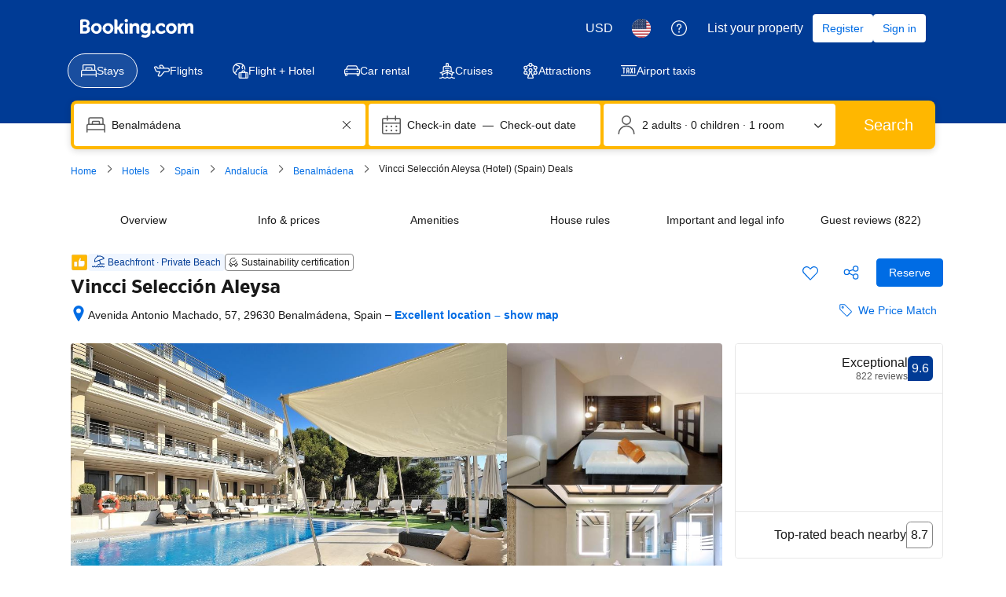

--- FILE ---
content_type: text/html; charset=UTF-8
request_url: https://www.booking.com/hotel/es/aleysaplaya.html
body_size: 1822
content:
<!DOCTYPE html>
<html lang="en">
<head>
    <meta charset="utf-8">
    <meta name="viewport" content="width=device-width, initial-scale=1">
    <title></title>
    <style>
        body {
            font-family: "Arial";
        }
    </style>
    <script type="text/javascript">
    window.awsWafCookieDomainList = ['booking.com'];
    window.gokuProps = {
"key":"AQIDAHjcYu/GjX+QlghicBgQ/7bFaQZ+m5FKCMDnO+vTbNg96AH/fBFvfaA7K+1KaCan9LfqAAAAfjB8BgkqhkiG9w0BBwagbzBtAgEAMGgGCSqGSIb3DQEHATAeBglghkgBZQMEAS4wEQQMC0MccU5LrjWeBYrCAgEQgDs9i1wajYjyIVjI2IzdrlZ4K2f21dKYEHUFtx2cjX7w+A575drMLSELMlZIz+Gywfe6XhEbXsw2JTDb0A==",
          "iv":"D549swE3XQAACFOJ",
          "context":"D1SP7LgXzLYa/Ofdy33SAmA5zr3/oQi6X6ayFDTwTeuhPukt3uxUwGzDq6O+FOgcYAkLEpIY5ikUNLI/RVZUxAwFAmV+8ulNtS4rv6jUFBhwkBDr2945YM1eQNOk2nCvzgD5+R5/2Og1zt/ax8DbMZGdnUD9+m/dQj1m/XRhvuPg75vREce4aOB20CaEPUxYkxsLe5MPq3LhaxoNlHVlL+ocNtmTkydY7yZAvBFl2m9ins1orOE0Q6VsskJsk+h5LWlJDIPUEjud6z0s3Tyi+OuutKoqqoVQ7wEWZGuCiC0YcH2kDA4aXqTznyzt/Fi5Jc7a6pEjHHkQU7eN/NG06uOmYpzUcL6l9x4ZtPmaIlMC4utMIU37GQ=="
};
    </script>
    <script src="https://d8c14d4960ca.337f8b16.us-east-2.token.awswaf.com/d8c14d4960ca/a18a4859af9c/f81f84a03d17/challenge.js"></script>
</head>
<body>
    <div id="challenge-container"></div>
    <script type="text/javascript">
        AwsWafIntegration.saveReferrer();
        AwsWafIntegration.checkForceRefresh().then((forceRefresh) => {
            if (forceRefresh) {
                AwsWafIntegration.forceRefreshToken().then(() => {
                    window.location.reload(true);
                });
            } else {
                AwsWafIntegration.getToken().then(() => {
                    window.location.reload(true);
                });
            }
        });
    </script>
    <noscript>
        <h1>JavaScript is disabled</h1>
        In order to continue, we need to verify that you're not a robot.
        This requires JavaScript. Enable JavaScript and then reload the page.
    </noscript>
</body>
</html>

--- FILE ---
content_type: text/javascript
request_url: https://cf.bstatic.com/psb/capla/static/js/9ac9834f.eac6760a.chunk.js
body_size: 9514
content:
/*! For license information please see 9ac9834f.eac6760a.chunk.js.LICENSE.txt */
(self["b-property-web-property-page__LOADABLE_LOADED_CHUNKS__"]=self["b-property-web-property-page__LOADABLE_LOADED_CHUNKS__"]||[]).push([["9ac9834f","9bf5cd4f"],{"51925db8":(e,t,r)=>{"use strict";r.r(t),r.d(t,{default:()=>O});var n=r("ead71eb0"),o=r.n(n),a=r("3dc3eb57"),i=r.n(a),s=r("dc6d28ff"),c=r.n(s),p=r("d0fefcf5"),d=r.n(p),u=r("d16e9636"),_=r.n(u),E=r("abab1afe"),l=r.n(E),f=r("21753734"),C=r("018719b3"),A=r("97ec3677"),m=r("709f4b7e"),T=r("07001a59"),S=r("50de8479");const h=(0,u.loadable)({resolved:{},chunkName(){return"bPropertyWebPropertyPage-MapBaidu"},isReady(e){const t=this.resolve(e);return!0===this.resolved[t]&&!!r.m[t]},importAsync:()=>r.e("c901b643").then(r.bind(r,"ed9afac5")),requireAsync(e){const t=this.resolve(e);return this.resolved[t]=!1,this.importAsync(e).then((e=>(this.resolved[t]=!0,e)))},requireSync(e){const t=this.resolve(e);return r(t)},resolve(){return"ed9afac5"}}),v=(0,u.loadable)({resolved:{},chunkName(){return"bPropertyWebPropertyPage-MapGoogle"},isReady(e){const t=this.resolve(e);return!0===this.resolved[t]&&!!r.m[t]},importAsync:()=>r.e("64e91702").then(r.bind(r,"3b294d83")),requireAsync(e){const t=this.resolve(e);return this.resolved[t]=!1,this.importAsync(e).then((e=>(this.resolved[t]=!0,e)))},requireSync(e){const t=this.resolve(e);return r(t)},resolve(){return"3b294d83"}}),g=(0,n.memo)((e=>{let{src:t,isMapOpen:r,onMapClose:a}=e;const[c,d]=(0,n.useState)(),[u,_]=(0,n.useState)(null),E=(0,n.useRef)(),l=(0,n.useRef)(null),g="cn"===(0,s.getRequestContext)().getVisitorCountry(),O="undefined"!==typeof t,P=(0,n.useRef)(null),[N,I]=(0,f.Z)();(0,C.Z)(I),(0,m.gI)();const L=e=>{const t=e.getBoundingClientRect();return{height:t.height,width:t.width}},b=(0,n.useCallback)(i()((e=>{e.forEach((e=>{e.contentRect&&_((t=>({...t??{},dimensions:{width:Math.floor(e.contentRect.width),height:Math.floor(e.contentRect.height)}})))}))}),100),[]);(0,n.useEffect)((()=>{p.eventBus.publish(A.N8.PATTERN_MOUNTED,{name:A.Mv})}),[]),(0,n.useEffect)((()=>{O&&(!P.current||!r||null!==u&&void 0!==u&&u.mapContainer||(E.current=P.current,l.current=new ResizeObserver(b),l.current.observe(E.current),_({dimensions:L(E.current),mapContainer:E.current,apiKeys:A.jo}),d(A.Tm.ACTIVE_VISIBLE)))}),[O,b,r,null===u||void 0===u?void 0:u.mapContainer]),(0,n.useEffect)((()=>{if(O)return;const e=p.eventBus.subscribe(A.GK.MAP_OPEN,((e,t)=>{t.mapContainer&&(E.current=t.mapContainer,l.current=new ResizeObserver(b),l.current.observe(E.current),_({...u,...t,dimensions:L(t.mapContainer)}),d(A.Tm.ACTIVE_VISIBLE))}));return()=>{p.eventBus.unsubscribe(e)}}),[O,u,b]),(0,n.useEffect)((()=>{const e=p.eventBus.subscribe(A.GK.MAP_CLOSE,(()=>{d(A.Tm.OFF),l.current&&(l.current.disconnect(),P.current&&l.current.unobserve(P.current))}));return()=>{p.eventBus.unsubscribe(e)}}),[]);const y=g?h:v;if(!t&&(null===u||void 0===u||!u.mapContainer))return null;const R=o().createElement(y,{config:u,onMapClose:()=>{d(A.Tm.OFF),location.hash="map_closed"},activeStatus:c,fallback:o().createElement(T.Z,null),isChinaTraffic:g,onMapCloseAndRedirect:()=>{d(A.Tm.OFF),a?a():location.hash="availability_target"},pageUrl:N});return t?o().createElement("div",{"data-testid":"map-wrapper",className:S.Z.mapWrapper,ref:P},null!==u&&void 0!==u&&u.dimensions?R:null):R}));function O(e){let{src:t,isMapOpen:r,onMapClose:n}=e;return o().createElement(g,{src:t,isMapOpen:r,onMapClose:n})}g.displayName="PPMapDesktop"},"97ec3677":(e,t,r)=>{"use strict";r.d(t,{E4:()=>_,Fo:()=>p,G2:()=>L,GK:()=>a,Jd:()=>v,Mv:()=>n,N8:()=>o,PJ:()=>C,R_:()=>S,S:()=>P,SQ:()=>A,Tm:()=>s,VX:()=>f,f9:()=>l,hc:()=>T,jZ:()=>m,jo:()=>O,jt:()=>g,lM:()=>i,mJ:()=>E,rl:()=>d,sL:()=>I,tn:()=>c,tv:()=>N,x9:()=>u,yI:()=>h});const n="PP_MAP",o={PATTERN_MOUNTED:"CAPLA_EVENT_property-web_property-page_PATTERN_MOUNTED"},a={MAP_OPEN:"CAPLA_EVENT_property-web_property-page_MAP_OPEN",MAP_CLOSE:"CAPLA_EVENT_property-web_property-page_MAP_CLOSE",MAP_TAB_CLOSE:"CAPLA_EVENT_property-web_property-page_MAP_TAB_CLOSE"},i={MAP_READY:"CAPLA_EVENT_property-web_property-page_MAP_READY",MAP_LOAD:"CAPLA_EVENT_property-web_property-page_MAP_LOAD",MAP_TILES_LOAD:"CAPLA_EVENT_property-web_property-page_MAP_TILES_LOAD",MAP_MARKERS_RENDERED:"CAPLA_EVENT_property-web_property-page_MAP_MARKERS_RENDERED",MAP_CLOSE:"CAPLA_EVENT_property-web_property-page_MAP_CLOSE",MAP_MARKERS_READY:"CAPLA_EVENT_property-web_property-page_MAP_MARKERS_READY",MAP_MARKERS_RENDERED_INITIAL:"CAPLA_EVENT_property-web_property-page_MAP_MARKERS_RENDERED_INITIAL",MAP_SEARCH_ITEM_SELECTED:"CAPLA_EVENT_property-web_property-page_MAP_SEARCH_ITEM_SELECTED",CLICK_POI_LIST_ITEM:"CAPLA_EVENT_property-web_property-page_CLICK_POI_LIST_ITEM",UNCLICK_POI_LIST_ITEM:"CAPLA_EVENT_property-web_property-page_UNCLICK_POI_LIST_ITEM",POI_CATEGORY_TOGGLE:"CAPLA_EVENT_property-web_property-page_POI_CATEGORY_TOGGLE",CLICK_POI_LIST_ITEM_LOCATION_BLOCK:"CAPLA_EVENT_property-web_property-page_CLICK_POI_LIST_ITEM_LOCATION_BLOCK",UNCLICK_POI_LIST_ITEM_LOCATION_BLOCK:"CAPLA_EVENT_property-web_property-page_UNCLICK_POI_LIST_ITEM_LOCATION_BLOCK"};let s=function(e){return e[e.OFF=0]="OFF",e[e.ACTIVE_VISIBLE=1]="ACTIVE_VISIBLE",e[e.ACTIVE_INVISIBLE=2]="ACTIVE_INVISIBLE",e}({});const c=-9999,p="topleft",d="topright",u="righttop",_="bottomcenter",E=13,l=8,f={ILLUSTRATED_HIGHER_CONTRAST_WORLD:"ed98a24a10d73e6a"},C={PROPERTIES:50,AIRPORTS:10,CITIES:10,BEACHES:10,SKI_RESORTS:10,LANDMARKS:1},A={CITY:"city",PROPERTY:"property",SKI_RESORT:"skiResort",SKI_LIFT:"skiLift",BEACH:"beach",PRICE:"price",SEARCH_MARKER:"searchBoxResultMarker"},m=14,T=12,S={default:{strokeColor:"#feba02",strokeWeight:2,strokeOpacity:.8,fillColor:"#feba02",fillOpacity:.2},hover:{strokeColor:"#feba02",strokeWeight:2,strokeOpacity:.8,fillColor:"#feba02",fillOpacity:.2}},h={hover:{fillColor:"#0077cc",fillOpacity:.16,strokeColor:"#0077cc",strokeOpacity:.85,strokeWeight:2}},v="searchBoxResultMarker",g="poiMarker",O={GOOGLE:"AIzaSyAsgWlbQ7IVo47Y8MrywoT_WdtVtH7UPCA",BAIDU:"zB7EXCv9oKE9esSfDp4V7UfZjyZU6DHL"},P={apiKeys:{GOOGLE:O.GOOGLE,BAIDU:O.BAIDU},bounds:[51.5323949690927,-.202383,51.4906893948173,-.0435483455657959]},N="map_closed",I="map_opened",L="availability_target"},"709f4b7e":(e,t,r)=>{"use strict";r.d(t,{Dc:()=>D,EP:()=>u,Em:()=>g,G3:()=>P,H5:()=>_,HZ:()=>T,K_:()=>L,Nq:()=>R,XW:()=>b,Xw:()=>y,a2:()=>A,b$:()=>I,dT:()=>N,fA:()=>f,fQ:()=>K,gI:()=>E,ic:()=>v,j4:()=>m,l4:()=>h,l8:()=>k,lF:()=>O,tT:()=>d,vU:()=>C,xP:()=>x});var n=r("dc6d28ff"),o=r("28dbd132"),a=r("904ada33"),i=r("0f9dd7d8"),s=r("a8619b3d"),c=r("1050c5b4"),p=r("ac00ad68");function d(){return(0,o.trackExperiment)(o.exp`YdXfdKNKNKZUTPBdTUCOSBCHFSKMNdOEFRHe`)}function u(e){e||(0,o.trackCustomGoal)(o.exp`YdXfdKNKNKZUTPBdTUCOSBCHFSKMNdOEFRHe`,2)}function _(){(0,o.trackCustomGoal)(o.exp`YdXfdKNKNKZUTPBdTUCOSBCHFSKMNdOEFRHe`,3)}function E(){(0,o.trackExperimentStage)(o.exp`YdXfdKNKNKZUTPdBIdccBPdKHWYPXHCTQLeZYO`,1),(0,o.trackExperimentStage)(o.exp`YdXfdKNKNKZUTPTQELSVHFBddQJZAUEAMO`,1)}const l=e=>{let{isWWW:t,destType:r,isBeachUfi:n}=e;const a=t?o.exp`YdXfdKNKNKZUTPTQECQdHZVBEZWSLCUC`:o.exp`YdXfCDWOOSYeJeGHOGZWFaYPSCTaOYO`;(0,o.trackExperimentStage)(a,1),r===i.DtF.CITY?(0,o.trackExperimentStage)(a,2):r!==i.DtF.COUNTRY&&r!==i.DtF.REGION||(0,o.trackExperimentStage)(a,3),n&&(0,o.trackExperimentStage)(a,4)};function f(e){let{isWWW:t,isTablet:r,destType:a,oecdType:s,isBeachUfi:c}=e;const p=o.exp`YdXfBOSTPeAUQJbDDUHRbdFIKe`,d=o.exp`YdXfdKNKNKZUTPBQbFDeJXQdMeaT`;if((0,o.trackExperimentStage)(p,1),t?((0,o.trackExperimentStage)(p,6),(0,o.trackExperimentStage)(d,1)):(0,o.trackExperimentStage)(p,5),t?(0,o.trackExperimentStage)(o.exp`YdXfdKNKNKZUTPTQCeAYNSRKXe`,2):((0,o.trackExperimentStage)(o.exp`YdXfCDWOOSYeJeGOUbPZTXIKe`,3),r&&(0,o.trackExperimentStage)(o.exp`YdXfCDWOOSYeJeGOUbPZTXIKe`,5)),t?((0,o.trackExperimentStage)(o.exp`YdXfdKNKNKHUSYeJeGOUTUKUDZYHMNfSCTaOYO`,1),(0,o.trackExperimentStage)(o.exp`YdXfdKNKNKHUSYeJeGOUTUKUDZYHMNfSCTaOYO`,2)):((0,o.trackExperimentStage)(o.exp`YdXfCDWOOWNTPeAULTYeYCNOSPRdcDBMURTHT`,1),(0,o.trackExperimentStage)(o.exp`YdXfCDWOOWNTPeAULTYeYCNOSPRdcDBMURTHT`,2)),t){const e=o.exp`YdXfdKNKNKZUTPdBIdccBPdKHWYPXHCTQLeZYO`;(0,o.trackExperimentStage)(e,2),a===i.DtF.CITY&&((0,o.trackExperimentStage)(o.exp`YdXfdKNKNKZNTbVSCMSGEcECAFC`,1),(0,o.trackExperimentStage)(o.exp`YdXfdKNKNKZNTbVSCMSGEcECAFC`,3),(0,o.trackExperimentStage)(e,3)),s&&(s===i.gVj.SUBURBAN&&(0,o.trackExperimentStage)(e,4),s===i.gVj.RURAL&&(0,o.trackExperimentStage)(e,5),s===i.gVj.URBAN&&(0,o.trackExperimentStage)(e,6))}if(!t){const e=o.exp`YdXfCDWOODSScWEYcZbdbLSEHPFcINGLae`;(0,o.trackExperimentStage)(e,1),a===i.DtF.CITY&&(0,o.trackExperimentStage)(e,2),a===i.DtF.COUNTRY&&(0,o.trackExperimentStage)(e,3),a===i.DtF.REGION&&(0,o.trackExperimentStage)(e,4),a===i.DtF.LANDMARK&&(0,o.trackExperimentStage)(e,5),a===i.DtF.DISTRICT&&(0,o.trackExperimentStage)(e,6),"us"===(0,n.getRequestContext)().getVisitorCountry()&&(0,o.trackExperimentStage)(e,7)}l({isWWW:t,destType:a,isBeachUfi:c}),t&&(0,o.trackExperimentStage)(o.exp`YdXfdKNKNKZUTPTQELSVHFBddQJZAUEAMO`,2),t?((0,o.trackExperimentStage)(o.exp`YdXfdKNKNKZdfdbJae`,2),(0,o.trackExperimentStage)(o.exp`YdXfdKNKNKZdfdbJae`,4)):((0,o.trackExperimentStage)(o.exp`YdXfCDWOOFcJcSVWe`,2),(0,o.trackExperimentStage)(o.exp`YdXfCDWOOFcJcSVWe`,4)),t||(0,o.trackExperimentStage)(o.exp`YdXfCDWOOSYeJeGXCeSaT`,1)}function C(e,t){var r;const a=(0,n.getRequestContext)(),d=!(null===(r=a.getUserIdentity())||void 0===r||!r.authLevel),u=t?o.exp`YdXfdKNKNKPZZNfDdJIIGdYGKMXC`:o.exp`YdXfCDWOODSScDMZVVVLZHLIEXO`;(0,o.trackExperiment)(u),(0,o.trackExperimentStage)(u,1),(0,o.trackExperimentStage)(u,d?2:3);const _=(0,s.K0)(),E=(0,c.R8)({..._,isBusinessBooker:(0,p.y)(a.getBasePageUrl().searchParams)===i._zL.TP_BUSINESS});E===c.YA.SOLO&&(0,o.trackExperimentStage)(u,4),E===c.YA.COUPLE&&(0,o.trackExperimentStage)(u,5),E===c.YA.GROUP&&(0,o.trackExperimentStage)(u,6),E===c.YA.FAMILY&&(0,o.trackExperimentStage)(u,7),e.isBookingHomeProperty?(0,o.trackExperimentStage)(u,8):(0,o.trackExperimentStage)(u,9)}function A(){return(0,o.trackExperiment)(o.exp`YdXfBOSTPeAUQJbDDUHRbdFIKe`)}function m(e){const t=o.exp`YdXfBOSTPeAUQJbDDUHRbdFIKe`;(0,o.trackExperimentStage)(t,2),e?(0,o.trackExperimentStage)(t,3):(0,o.trackExperimentStage)(t,4)}function T(){(0,o.trackCustomGoal)(o.exp`YdXfBOSTPeAUQJbDDUHRbdFIKe`,1)}function S(){return(0,o.trackExperiment)(o.exp`YdXfdKNKNKZdfdbJae`)>0}function h(e){let{isWWW:t}=e;return t?S():(0,o.trackExperiment)(o.exp`YdXfCDWOOFcJcSVWe`)>0}function v(){return S()&&(0,o.trackExperiment)(o.exp`YdXfdKNKNKZUTPBQbFDeJXQdMeaT`)>0}function g(){return(0,o.trackExperiment)(o.exp`YdXfdKNKNKZUTPdBIdccBPdKHWYPXHCTQLeZYO`)}function O(){(0,o.trackExperimentStage)(o.exp`YdXfdKNKNKZUTPBdTUCOSBCHFSKMNdOEFRHe`,1)}function P(e){let{isMapOpen:t,mapOpenSource:r}=e;!function(e){if(e){var t;const e=o.exp`YdXfdKNKNKZUTPBQbFDeJXQdMeaT`;(0,o.trackExperimentStage)(e,1),(null===(t=window)||void 0===t?void 0:t.innerWidth)<=1100&&(0,o.trackExperimentStage)(e,2)}}(t),function(e){const t=o.exp`YdXfdKNKNKZUTPBdTUCOSBCHFSKMNdOEFRHe`;e&&(0,o.trackExperimentStage)(t,2)}(t),function(e){(0,a.eF)({action:{name:"location.hp_map_opened",version:"1.0.0"},data:{source:e}})}(r)}function N(){(0,o.trackExperimentStage)(o.exp`YdXfdKNKNKZUTPTJRLXBNHTIcYVZQLNJcCC`,1),(0,o.trackCustomGoal)(o.exp`YdXfdKNKNKZUTPdBIdccBPdKHWYPXHCTQLeZYO`,5)}function I(){return(0,o.trackExperiment)(o.exp`YdXfMTXEUDENNULWLZfQZQYacWCHT`)>0}function L(){(0,o.trackExperimentStage)(o.exp`YdXfMTXEUDENNULWLZfQZQYacWCHT`,1)}function b(e){e&&(e>=15?(0,o.trackGoalWithValue)("js_location_www_pp_map_search_items_added_15",1):e>=10?(0,o.trackGoalWithValue)("js_location_www_pp_map_search_items_added_10",1):e>=5?(0,o.trackGoalWithValue)("js_location_www_pp_map_search_items_added_5",1):e>=2&&(0,o.trackGoalWithValue)("js_location_www_pp_map_search_items_added_2",1))}function y(){return(0,o.trackExperiment)(o.exp`YdXfdKNKNKZUTPTQELSVHFBddQJZAUEAMO`)>0}function R(){(0,o.trackExperimentStage)(o.exp`YdXfdKNKNKZUTPTQELSVHFBddQJZAUEAMO`,3)}function k(){return(0,o.trackExperiment)(o.exp`YdXfdKNKNKZUTPTJRLXBNHTIcYVZQLNJcCC`)>0}function x(e){const t=o.exp`YdXfMTXEUDENNULWLZfQZQYacWCHT`;e?(0,o.trackCustomGoal)(t,1):(0,o.trackCustomGoal)(t,2)}function K(e){const t=o.exp`YdXfMTXEUDENNULWLZfQZQYacWCHT`;e?(0,o.trackCustomGoal)(t,3):(0,o.trackCustomGoal)(t,4)}function D(){(0,o.trackCustomGoal)(o.exp`YdXfMTXEUDENNULWLZfQZQYacWCHT`,5)}},"07001a59":(e,t,r)=>{"use strict";r.d(t,{Z:()=>p});var n=r("ead71eb0"),o=r.n(n),a=r("8521b397"),i=r.n(a),s=r("6222292b");const c={container:"debb8b7218",overlay:"da2b8254d4"};function p(e){return o().createElement("div",{className:i()(c.container,e.className,e.overlay&&c.overlay)},o().createElement(s.Spinner,{size:"large"}))}},21753734:(e,t,r)=>{"use strict";r.d(t,{Z:()=>a});var n=r("ead71eb0"),o=r("dc6d28ff");function a(){let e=arguments.length>0&&void 0!==arguments[0]?arguments[0]:{};const{onSetPageUrl:t}=e,r=(0,o.getRequestContext)().getBasePageUrl(),[a,i]=(0,n.useState)((()=>r));return[a,e=>{i(e),e!==a&&(null===t||void 0===t||t(e))}]}},"018719b3":(e,t,r)=>{"use strict";r.d(t,{Z:()=>i});var n=r("ead71eb0"),o=r("d0fefcf5"),a=r("21534ca3");function i(e){(0,n.useEffect)((()=>{const t=o.eventBus.subscribe(a.l.URL_UPDATED,((t,r)=>{e(new URL(r.url))}));return()=>{o.eventBus.unsubscribe(t)}}),[e])}},"21534ca3":(e,t,r)=>{"use strict";r.d(t,{G:()=>o,l:()=>n});const n={SEE_AVAILABILITY_CLICKED:"CAPLA_EVENT_property-web-property-page_SEE_AVAILABILITY_BTN_CLICKED",READ_ALL_REVIEWS_CLICKED:"CAPLA_EVENT_property-web-property-page_READ_ALL_REVIEWS_CLICKED",SUBPAGE_CLOSED:"CAPLA_EVENT_property-web-property-page_SUBPAGE_CLOSED",SUBPAGE_OPENED:"CAPLA_EVENT_property-web-property-page_SUBPAGE_OPENED",SUBPAGE_RESERVE_CLICKED:"CAPLA_EVENT_property-web-property-page_SUBPAGE_RESERVE_CLICKED",CHINA_LICENSE:"CAPLA_EVENT_property-web-property-CHINA_LICENSE",MDOTVALUE_TRACKING:"CAPLA_EVENT_mdotvalue_tracking",ON_REVIEW_TAB_HP_MOBILE_CLOSED:"CAPLA_EVENT_property-web-property-page_REVIEW_TAB_HP_MOBILE_CLOSED",ON_REVIEW_TAB_HP_MOBILE_BACK_BUTTON_CLICKED:"CAPLA_EVENT_property-web-property-page_REVIEW_TAB_HP_MOBILE_BACK_BUTTON_CLICKED",ON_REVIEW_TAB_HP_MOBILE_BOOK_BUTTON_CLICKED:"CAPLA_EVENT_property-web-property-page_REVIEW_TAB_HP_MOBILE_BOOK_BUTTON_CLICKED",ON_REVIEW_TOPIC_SELECTED:"CAPLA_EVENT_property-web-property-page_TOPIC_SELECTED",ON_REVIEW_TOPIC_DESELECTED:"CAPLA_EVENT_property-web-property-page_TOPIC_DESELECTED",ON_CLOSE_REVIEWS_LIST_SHEET_CONTAINER:"CAPLA_EVENT_property-web-property-page_CLOSE_REVIEWS_LIST_SHEET_CONTAINER",URL_UPDATED:"CAPLA_EVENT_property-web-property-page_URL_UPDATED"},o={OPEN_SUBPAGE:"CAPLA_EVENT_property-web-property-page_OPEN_SUBPAGE",OPEN_SUSTAINABLE_MODAL:"CAPLA_EVENT_property-web-property-page_OPEN_SUSTAINABLE_MODAL",CLOSE_SUBPAGE:"CAPLA_EVENT_property-web-property-page_CLOSE_SUBPAGE",CHINA_LICENSE_DATA:"CAPLA_EVENT_property-web-property-CHINA_LICENSE_DATA",OPEN_REVIEWS_TAB:"CAPLA_EVENT_property-web-property-page_OPEN_REVIEWS_TAB",ON_READ_ALL_REVIEWS_MOBILE_CLICKED:"CAPLA_EVENT_property-web-property-page_ON_READ_ALL_REVIEWS_MOBILE_CLICKED",SEARCHBOX_OPENED:"CAPLA_EVENT_search-web_searchresults_SEARCHBOX_OPENED"}},"8ebac256":(e,t,r)=>{"use strict";r.d(t,{Z:()=>u});var n=r("28dbd132");function o(e,t,r,n){return new(r||(r=Promise))((function(o,a){function i(e){try{c(n.next(e))}catch(t){a(t)}}function s(e){try{c(n.throw(e))}catch(t){a(t)}}function c(e){var t;e.done?o(e.value):(t=e.value,t instanceof r?t:new r((function(e){e(t)}))).then(i,s)}c((n=n.apply(e,t||[])).next())}))}Object.create;Object.create;"function"===typeof SuppressedError&&SuppressedError;var a;!function(e){e.EXTRANET="extranet",e.APP="app"}(a||(a={}));class i{constructor(e){this.BEACON_SIZE_LIMIT=65536,this.config=e,this.headers=this.config.API.HEADERS}get(e,t){return new Promise(((r,n)=>o(this,void 0,void 0,(function*(){try{const n=yield fetch(e,{method:"GET",headers:(null===t||void 0===t?void 0:t.withHeaders)?this.headers:void 0,credentials:!1===(null===t||void 0===t?void 0:t.withCredentials)?"omit":"include"}),o=yield n.text();r(o?JSON.parse(o):null)}catch(o){return n(o)}}))))}post(e,t,r){return new Promise(((n,a)=>o(this,void 0,void 0,(function*(){try{const o=yield fetch(e,{method:"POST",headers:(null===r||void 0===r?void 0:r.withHeaders)?this.headers:void 0,credentials:!1===(null===r||void 0===r?void 0:r.withCredentials)?"omit":"include",body:JSON.stringify(t)}),a=yield o.text();n(a?JSON.parse(a):null)}catch(o){return a(o)}}))))}sendBeacon(e,t){return new Promise(((r,n)=>{try{if(!navigator.sendBeacon)return this.post(e,t).then(r).catch(n);let o;if(t){const a=JSON.stringify(t);if(o=new Blob([a],{type:"application/json"}),o.size>this.BEACON_SIZE_LIMIT)return this.post(e,t).then(r).catch(n)}else o="";if(!navigator.sendBeacon(e,o))return this.post(e,t).then(r).catch(n);r({success:!0,method:"sendBeacon"})}catch(o){n(o)}}))}}var s=new class{init(e){this.client=new i(e)}get(e){return o(this,void 0,void 0,(function*(){return this.client.get(e)}))}post(e){return o(this,arguments,void 0,(function(e){var t=this;let r=arguments.length>1&&void 0!==arguments[1]?arguments[1]:{},n=arguments.length>2&&void 0!==arguments[2]?arguments[2]:{};return function*(){return t.client.post(e,r,n)}()}))}sendBeacon(e){return o(this,arguments,void 0,(function(e){var t=this;let r=arguments.length>1&&void 0!==arguments[1]?arguments[1]:{};return function*(){return t.client.sendBeacon(e,r)}()}))}};const c=e=>{var t=void 0;e.platform||(e.platform=""),e.platform=e.platform.toLowerCase(),"mdot"==e.platform&&(t=2),"ddot"!=e.platform&&"www"!=e.platform||(t=1);return{"Content-Type":"application/json","X-Booking-Platform":e.platform,"X-Booking-SiteType-Id":t,"X-Booking-Pageview-Id":e.pageviewId,"X-Booking-Session-Id":e.sessionId,"X-Booking-ET-Seed":e.etSeed,"X-Booking-AID":e.aid,"X-Booking-Label":e.label,"X-Booking-CSRF":e.csrfToken,"X-Booking-Language-Code":e.lang}},p=e=>{const t=(e=>{const{domain:t,isDev:r,hostname:n}=e;return n||(t===a.EXTRANET?r?"admin.dqs.booking.com":"admin.booking.com":r?"app.dqs.booking.com":"www.booking.com")})(e),r=((e,t)=>{var r;if(e===a.EXTRANET)return`/fresa/extranet/c360/track?${new URLSearchParams({hotel_id:(null===(r=null===t||void 0===t?void 0:t.hotelId)||void 0===r?void 0:r.toString())||"",lang:(null===t||void 0===t?void 0:t.lang)||"",ses:(null===t||void 0===t?void 0:t.sessionId)||""}).toString()}`;return"/c360/v1/track"})(e.domain,e);return`https://${t}${r}`};class d{constructor(e,t,r){this.batchSize=e,this.queueLimit=t,this.queue=[],this.timeoutId=null,this.sendBatchFn=r}enqueue(e){this.queue.push(e),this.queue.length>=this.batchSize?this.flush():1!==this.queue.length||this.timeoutId||(this.timeoutId=setTimeout((()=>{this.processQueue()}),this.queueLimit))}flush(e){clearTimeout(this.timeoutId),this.processQueue(e)}processQueue(e){let t=[];t=this.queue.length>=this.queueLimit?this.queue.splice(0):this.queue.splice(0,this.batchSize),this.sendBatchFn(t),this.queue.length>0?this.processQueue():this.timeoutId=null}}var u=new class{constructor(){this.C360_INTERNAL_API_DQS="https://c360.dqs.booking.com/v1/c360/multitrack",this.C360_PUBLIC_API_PROD="https://c360.booking.com/v1/c360/multitrack/",this.trackExperimentCustomGoal=e=>{e&&Array.isArray(e)&&e.forEach((e=>{e&&"undefined"!==typeof e.status&&(0,n.trackCustomGoal)(this.expTag,1===e.status?1:2)}))},this.trackBatch=e=>o(this,void 0,void 0,(function*(){this.track({events:e.map((e=>function(e,t,r){const n={local:{currency:t.currency,language:t.language},page:{},web:{}};"undefined"!=typeof window&&"undefined"!=typeof document&&(n.page={page_referrer:document.referrer,page_url:window.location.href,page_title:document.title},n.web={browser_language:window.navigator.language});const o={tracker_name:"C360ReactTracker",tracker_type:"Client",tracker_version:"0.1.0"};return r&&(o.tracker_version="0.1.1"),t.enableBeacon&&(o.tracker_version="0.1.2"),Object.assign(Object.assign({},e),{context:n,tracker:o})}(e,this.c360Config,!0)))})}))}init(e){this.c360Config=(e=>{const t=p(e);return{IS_DEV:Boolean(e.isDev),API:{HEADERS:c(e)},TRACK_BASE_URL:t,domain:e.domain||a.APP,language:e.lang,currency:e.currency,enableBeacon:e.enableBeacon}})(e),this.httpClient=s,this.c360url=this.c360Config.TRACK_BASE_URL,this.props=e,this.batchQueue=this.batchQueue||new d(10,1e3,this.trackBatch),this.enableBeacon=e.enableBeacon||!1;try{this.expTag=n.exp`GfCDATBbbObSARVVRGHSOC`}catch(t){}s.init(this.c360Config)}track(e){return o(this,void 0,void 0,(function*(){var t;if(this.enableBeacon)return void this.httpClient.sendBeacon(this.c360url,e).catch((e=>{this.props.onErrorCallback&&this.props.onErrorCallback(new Error(e))}));const r=(null!==(t=this.c360Config.domain)&&void 0!==t?t:a.APP)===a.APP,o=r&&this.expTag?(0,n.trackExperiment)(this.expTag):0,i=1===o?this.c360Config.IS_DEV?this.C360_INTERNAL_API_DQS:this.C360_PUBLIC_API_PROD:this.c360url;this.httpClient.post(i,e,{withHeaders:!0}).then((e=>{var t;if(r)if(0===o)this.trackExperimentCustomGoal(e);else if(1===o){const r=null!==(t=null===e||void 0===e?void 0:e.responses)&&void 0!==t?t:e;this.trackExperimentCustomGoal(r)}})).catch((e=>{this.props.onErrorCallback&&this.props.onErrorCallback(new Error(e)),r&&(0,n.trackCustomGoal)(this.expTag,3)}))}))}sendEvent(e,t){return o(this,void 0,void 0,(function*(){this.batchQueue.enqueue(e),t&&this.batchQueue.flush()}))}}},"904ada33":(e,t,r)=>{"use strict";r.d(t,{AE:()=>a,L9:()=>o,PJ:()=>i,eF:()=>s,fy:()=>p,sc:()=>c});var n=r("dd083a71");const o={SR_OPENED:{name:"location.sr_map_opened",version:"1.0.0"},SR_PANNED:{name:"location.sr_map_panned",version:"1.0.0"},SR_ZOOMED_IN:{name:"location.sr_map_zoomed_in",version:"1.0.0"},SR_ZOOMED_OUT:{name:"location.sr_map_zoomed_out",version:"1.0.0"},SR_FILTER_APPLIED:{name:"location.sr_map_filter_applied",version:"1.0.0"},SR_PROPERTY_MARKER_CLICKED:{name:"location.sr_map_property_marker_clicked",version:"1.0.0"},HP_PANNED:{name:"location.hp_map_panned",version:"1.0.0"},HP_ZOOMED_IN:{name:"location.hp_map_zoomed_in",version:"1.0.0"},HP_ZOOMED_OUT:{name:"location.hp_map_zoomed_out",version:"1.0.0"},HP_PROPERTY_MARKER_CLICKED:{name:"location.hp_map_property_marker_clicked",version:"1.0.0"},POI_SEARCHED:{name:"content_apps.point_of_interest_searched",version:"1.0.0"},POI_CLICKED:{name:"content_apps.point_of_interest_clicked",version:"1.1.0"}},a=e=>{var t,r;let{searchMeta:n,appliedFilters:o,destinationFullName:a,destinationCountryCode:i,selectedSorterId:s,latitude:c,longitude:p}=e;return{search_parameters:{checkin:null===n||void 0===n||null===(t=n.dates)||void 0===t?void 0:t.checkin,checkout:null===n||void 0===n||null===(r=n.dates)||void 0===r?void 0:r.checkout,number_adults:null===n||void 0===n?void 0:n.nbAdults,number_children:null===n||void 0===n?void 0:n.nbChildren,number_rooms:null===n||void 0===n?void 0:n.nbRooms,children_ages:null===n||void 0===n?void 0:n.childrenAges,filters_selected:null===o||void 0===o?void 0:o.map((e=>{var t;return{field:e.field,count:e.count,value:null===(t=e.value)||void 0===t?void 0:t.text}})),location_parameters:{destination_type:null===n||void 0===n?void 0:n.destType,destination_id:null===n||void 0===n?void 0:n.destId,destination_str:a,destination_cc1:i,latitude:c,longitude:p}},sort_parameters:{is_default_sort_order:"popularity"===s,sorter_name:s||""}}},i=e=>{var t,r,n,o;let{marker:a,searchMeta:i}=e;return{travel_product_type:"accommodation",displayed_price:{currency:(null===(t=a.data)||void 0===t||null===(t=t.priceDisplayInfo)||void 0===t||null===(t=t.priceBreakdown)||void 0===t||null===(t=t.totalPrice)||void 0===t||null===(t=t.userAmount)||void 0===t?void 0:t.currencyCode)||"",value:(null===(r=a.data)||void 0===r||null===(r=r.priceDisplayInfo)||void 0===r||null===(r=r.priceBreakdown)||void 0===r||null===(r=r.totalPrice)||void 0===r||null===(r=r.userAmount)||void 0===r?void 0:r.rawAmount)||0},checkin:null===i||void 0===i||null===(n=i.dates)||void 0===n?void 0:n.checkin,checkout:null===i||void 0===i||null===(o=i.dates)||void 0===o?void 0:o.checkout,travel_product_id:a.id,image_id:1}},s=e=>{let{action:t,data:r}=e;t&&(0,n.o)({actionName:t.name,version:t.version,additionalData:r||{}})},c=e=>{if(!e)return;const t=e.split("=");t.length>1&&s({action:o.SR_FILTER_APPLIED,data:{filter_type:t[0],filter_value:t[1]}})},p=e=>{if(!e)return;const t=e.searchString,r=e.title||e.name||"",a=d(e.types);t&&(0,n.o)({actionName:o.POI_SEARCHED.name,version:o.POI_SEARCHED.version,additionalData:{search_query:t,no_results_found:!1}}),e.id&&(0,n.o)({actionName:o.POI_CLICKED.name,version:o.POI_CLICKED.version,additionalData:{point_of_interest:{dest_id:"number"===typeof e.id?e.id:0,dest_type:a,poi_name:r},search_query:t}})},d=e=>{if(!e||!e.length)return"";const t="Hospitals, Clinics and Medical Centers",r="Supermarkets and Groceries",n="Landmarks",o={lodging:"Properties",locality:"Cities",country:"Countries",neighborhood:"Neighborhoods",bakery:"Cafes, Coffee and Tea Houses",cafe:"Cafes, Coffee and Tea Houses",bar:"Bars",gym:"Gyms and Fitness Centers",spa:"Spas",art_gallery:"Museums",museum:"Museums",dentist:t,doctor:t,drugstore:t,hospital:t,pharmacy:t,physiotherapist:t,parking:"Parking",department_store:"Department Stores",shopping_mall:"Shopping Centers and Malls",convenience_store:r,grocery_or_supermarket:r,supermarket:r,university:"Colleges and Universities",zoo:"Zoos, Aquariums and Wildlife Sanctuaries",amusement_park:"Amusement Parks",stadium:"Stadiums and Arenas",town_square:"Squares",park:"Parks",campground:"Campgrounds and RV Parks",rv_park:"Campgrounds and RV Parks",natural_feature:"Natural",light_rail_station:"Rail Stations",train_station:"Rail Stations",subway_station:"Metro Stations",bus_station:"Bus Stations",airport:"Airports"},a={restaurant:"Restaurants",store:"Retail",route:"Public Transportation Services",transit_station:"Public Transportation Services",landmarks:n,landmark:n,point_of_interest:n,tourist_attraction:n};for(let i=0;i<e.length;i++){const t=e[i];if(o.hasOwnProperty(t))return o[t]}for(let i=0;i<e.length;i++){const t=e[i];if(a.hasOwnProperty(t))return a[t]}return e[0]}},dd083a71:(e,t,r)=>{"use strict";r.d(t,{o:()=>i});var n=r("8ebac256"),o=r("dc6d28ff");let a=!1;const i=e=>{"undefined"!==typeof window&&(a||(!function(){var e;if("undefined"===typeof window)return;const t=(0,o.getRequestContext)(),r=t.getBPlatformEnvironment(),a=t.getSiteType(),i={lang:t.getLanguage(),aid:String(null===(e=t.getAffiliate())||void 0===e?void 0:e.id),isDev:!r||"prod"!==r,platform:null===a||void 0===a?void 0:a.toLowerCase()};n.Z.init(i)}(),a=!0),a&&n.Z.sendEvent({action_name:e.actionName,action_version:e.version,content:e.additionalData}))}},"9d70d102":(e,t,r)=>{var n=r("825513fd").Symbol;e.exports=n},"618b831d":(e,t,r)=>{var n=r("9d70d102"),o=r("b5a549c6"),a=r("14dcd226"),i=n?n.toStringTag:void 0;e.exports=function(e){return null==e?void 0===e?"[object Undefined]":"[object Null]":i&&i in Object(e)?o(e):a(e)}},"708b2270":(e,t,r)=>{var n=r("c505db8a"),o=/^\s+/;e.exports=function(e){return e?e.slice(0,n(e)+1).replace(o,""):e}},c762ff85:(e,t,r)=>{var n="object"==typeof r.g&&r.g&&r.g.Object===Object&&r.g;e.exports=n},b5a549c6:(e,t,r)=>{var n=r("9d70d102"),o=Object.prototype,a=o.hasOwnProperty,i=o.toString,s=n?n.toStringTag:void 0;e.exports=function(e){var t=a.call(e,s),r=e[s];try{e[s]=void 0;var n=!0}catch(c){}var o=i.call(e);return n&&(t?e[s]=r:delete e[s]),o}},"14dcd226":e=>{var t=Object.prototype.toString;e.exports=function(e){return t.call(e)}},"825513fd":(e,t,r)=>{var n=r("c762ff85"),o="object"==typeof self&&self&&self.Object===Object&&self,a=n||o||Function("return this")();e.exports=a},c505db8a:e=>{var t=/\s/;e.exports=function(e){for(var r=e.length;r--&&t.test(e.charAt(r)););return r}},fa3a8d4b:(e,t,r)=>{var n=r("1603e5ef"),o=r("25aa1b81"),a=r("e564982b"),i=Math.max,s=Math.min;e.exports=function(e,t,r){var c,p,d,u,_,E,l=0,f=!1,C=!1,A=!0;if("function"!=typeof e)throw new TypeError("Expected a function");function m(t){var r=c,n=p;return c=p=void 0,l=t,u=e.apply(n,r)}function T(e){var r=e-E;return void 0===E||r>=t||r<0||C&&e-l>=d}function S(){var e=o();if(T(e))return h(e);_=setTimeout(S,function(e){var r=t-(e-E);return C?s(r,d-(e-l)):r}(e))}function h(e){return _=void 0,A&&c?m(e):(c=p=void 0,u)}function v(){var e=o(),r=T(e);if(c=arguments,p=this,E=e,r){if(void 0===_)return function(e){return l=e,_=setTimeout(S,t),f?m(e):u}(E);if(C)return clearTimeout(_),_=setTimeout(S,t),m(E)}return void 0===_&&(_=setTimeout(S,t)),u}return t=a(t)||0,n(r)&&(f=!!r.leading,d=(C="maxWait"in r)?i(a(r.maxWait)||0,t):d,A="trailing"in r?!!r.trailing:A),v.cancel=function(){void 0!==_&&clearTimeout(_),l=0,c=E=p=_=void 0},v.flush=function(){return void 0===_?u:h(o())},v}},"1603e5ef":e=>{e.exports=function(e){var t=typeof e;return null!=e&&("object"==t||"function"==t)}},d1cb5396:e=>{e.exports=function(e){return null!=e&&"object"==typeof e}},d2f88b20:(e,t,r)=>{var n=r("618b831d"),o=r("d1cb5396");e.exports=function(e){return"symbol"==typeof e||o(e)&&"[object Symbol]"==n(e)}},"25aa1b81":(e,t,r)=>{var n=r("825513fd");e.exports=function(){return n.Date.now()}},"3dc3eb57":(e,t,r)=>{var n=r("fa3a8d4b"),o=r("1603e5ef");e.exports=function(e,t,r){var a=!0,i=!0;if("function"!=typeof e)throw new TypeError("Expected a function");return o(r)&&(a="leading"in r?!!r.leading:a,i="trailing"in r?!!r.trailing:i),n(e,t,{leading:a,maxWait:t,trailing:i})}},e564982b:(e,t,r)=>{var n=r("708b2270"),o=r("1603e5ef"),a=r("d2f88b20"),i=/^[-+]0x[0-9a-f]+$/i,s=/^0b[01]+$/i,c=/^0o[0-7]+$/i,p=parseInt;e.exports=function(e){if("number"==typeof e)return e;if(a(e))return NaN;if(o(e)){var t="function"==typeof e.valueOf?e.valueOf():e;e=o(t)?t+"":t}if("string"!=typeof e)return 0===e?e:+e;e=n(e);var r=s.test(e);return r||c.test(e)?p(e.slice(2),r?2:8):i.test(e)?NaN:+e}},"50de8479":(e,t,r)=>{"use strict";r.d(t,{Z:()=>n});const n={mapWrapper:"b88260da46"}},"8521b397":(e,t)=>{var r;!function(){"use strict";var n={}.hasOwnProperty;function o(){for(var e="",t=0;t<arguments.length;t++){var r=arguments[t];r&&(e=i(e,a(r)))}return e}function a(e){if("string"===typeof e||"number"===typeof e)return e;if("object"!==typeof e)return"";if(Array.isArray(e))return o.apply(null,e);if(e.toString!==Object.prototype.toString&&!e.toString.toString().includes("[native code]"))return e.toString();var t="";for(var r in e)n.call(e,r)&&e[r]&&(t=i(t,r));return t}function i(e,t){return t?e?e+" "+t:e+t:e}e.exports?(o.default=o,e.exports=o):void 0===(r=function(){return o}.apply(t,[]))||(e.exports=r)}()}}]);
//# sourceMappingURL=https://istatic.booking.com/internal-static/capla/static/js/9ac9834f.eac6760a.chunk.js.map

--- FILE ---
content_type: text/javascript
request_url: https://cf.bstatic.com/psb/capla/static/js/db46a508.75e10f32.chunk.js
body_size: 16702
content:
/*! For license information please see db46a508.75e10f32.chunk.js.LICENSE.txt */
(self["b-property-web-property-page__LOADABLE_LOADED_CHUNKS__"]=self["b-property-web-property-page__LOADABLE_LOADED_CHUNKS__"]||[]).push([["db46a508","9bf5cd4f","538e3f03","3ab43493","a5f265fc","0e509f26","81c0e3d9","e6d72b85","30f3c988","d5e45745","064f11e9","9e691221","543a7ad1","c4bd74e3","0723a662","8ad78662"],{d0989236:(e,t,a)=>{"use strict";a.d(t,{B:()=>i});var r=a("43a4d203"),n=a("dc6d28ff");function i(){const e=(0,n.getRequestContext)();return{get acceptHeader(){return e.getAcceptHeader()},get actionName(){return e.getActionName()},get affiliate(){return e.getAffiliate()},get basePageUrl(){return e.getBasePageUrl()},get body(){return e.getBody()},get bPlatformEnvironment(){return e.getBPlatformEnvironment()},get CDNOrigin(){return e.getCDNOrigin()},get CSPNonce(){return e.getCSPNonce()},get CSRFToken(){return e.getCSRFToken()},get currency(){return e.getCurrency()},get encryptedCommonOauthState(){return e.getEncryptedCommonOauthState()},get ETSerializedState(){return e.getETSerializedState()},get isInternalIp(){return e.isInternalIp()},get isInternalUser(){return e.isInternalUser()},get isLanding(){return e.isLanding()},get isNormalRequest(){return e.isNormalRequest()},get isRobotRequest(){return e.isRobotRequest()},get language(){return e.getLanguage()},get pageviewId(){return e.getPageviewId()},get partnerIdentity(){return e.getPartnerIdentity()},get publicPath(){return e.getPublicPath()},get sessions(){return e.getSessions()},get siteId(){return e.getSiteId()},get siteType(){return e.getSiteType()},get staffIdentity(){return e.getStaffIdentity()},get userAgent(){return e.getUserAgent()},get userIdentity(){return e.getUserIdentity()},get visitorCountry(){return e.getVisitorCountry()},get visitorCountryRegion(){return e.getVisitorCountryRegion()},get visitorIP(){return e.getVisitorIP()},get visitorUfi(){return e.getVisitorUfi()},get isCnDomain(){var t;return null===e||void 0===e||null===(t=e.getBasePageUrl())||void 0===t||null===(t=t.host)||void 0===t?void 0:t.endsWith("booking.cn")},get unpackedGuestAccessToken(){return e.getUnpackedGuestAccessToken()},get isLoggedIn(){var t;const a=null===(t=e.getUnpackedGuestAccessToken())||void 0===t?void 0:t.authenticatorAssuranceLevel;return!!a&&a>=r.AuthenticatorAssuranceLevel.AAL1}}}},"049ba37a":(e,t,a)=>{"use strict";a.d(t,{U4:()=>h,ZP:()=>E,jN:()=>_});var r=a("3d054e81"),n=a("ead71eb0"),i=a.n(n),o=a("6222292b"),s=a("abab1afe"),l=a("c44dcb0c");const c="hstrmdl",d="history_modal",u="history_modal_event";function p(e){let t=arguments.length>1&&void 0!==arguments[1]?arguments[1]:null;const a=e.toString(),r=`${location.pathname}${a?`?${a}`:""}${location.hash?`#${location.hash}`:""}`;window.history.pushState(t,document.title,r);const n=new CustomEvent(u,{detail:a});document.dispatchEvent(n)}function _(e){const t=new URLSearchParams(window.location.search);t.set(c,e),p(t,d)}function h(){const e=new URLSearchParams(location.search);e.get(c)&&(history.state===d?window.history.back():(e.delete(c),p(e)))}const E=e=>{const t=(0,l.useI18n)(),{id:a,closeAriaLabel:d=t.trans((0,s.t)("a11y_cta_close")),onClose:p,onOpen:_,onInitialOpen:E,...v}=e,m=(0,n.useCallback)((e=>{const t=new URLSearchParams(e);return Boolean(t.get(c)===a)}),[a]),[g,f]=(0,n.useState)("undefined"!==typeof window?window.location.search:""),[b,C]=(0,n.useState)(m(g));return(0,n.useEffect)((()=>{b&&E&&E()}),[]),(0,n.useEffect)((()=>{const e=()=>{f(window.location.search)},t=e=>{f(e.detail)};return document.addEventListener(u,t),window.addEventListener("popstate",e),()=>{document.removeEventListener(u,t),window.removeEventListener("popstate",e)}}),[]),(0,n.useEffect)((()=>{const e=m(g);b!==e&&(e?(_&&_(),C(!0)):(p&&p(),C(!1)))}),[g,b,C,_,p,m]),i().createElement(o.SheetContainer,(0,r.Z)({active:b,onCloseTrigger:()=>h(),closeAriaLabel:d,position:"center"},v),e.children)}},aa5c3048:(e,t,a)=>{"use strict";a.d(t,{l:()=>r,v:()=>n});let r=function(e){return e.SMS="sms",e.LINK="link",e.WEIBO="weibo",e.EMAIL="email",e.TWITTER="twitter",e.TWITTER_X="twitter_X",e.WHATSAPP="whatsapp",e.FACEBOOK="facebook",e.MESSENGER="messenger",e}({}),n=function(e){return e.OpenURI="openURI",e.OpenWindow="openWindow",e.CopyToClipboard="copyToClipboard",e}({})},"9851f383":(e,t,a)=>{"use strict";a.d(t,{Z:()=>r});const r=e=>e&&e.propertyDetails?{paragraphs:e.propertyDetails.finePrints,licenseData:e.propertyDetails.licenseData}:{paragraphs:[],licenseData:{numbers:[],phrases:[]}}},"119a8107":(e,t,a)=>{"use strict";a.d(t,{Z:()=>r});const r=e=>{var t;return null!==e&&void 0!==e&&null!==(t=e.propertyFullExtended)&&void 0!==t&&null!==(t=t.translation)&&void 0!==t&&t.finePrint?e.propertyFullExtended.translation.finePrint.split("\n").filter((e=>e.length>0&&"\n"!==e)):null}},b4d10f4f:(e,t,a)=>{"use strict";a.d(t,{a:()=>s});var r=a("dc6d28ff"),n=a("077c7f8b"),i=a("9851f383"),o=a("119a8107");function s(e){const t=(0,r.getRequestContext)(),a=(0,n.z)(t.getBasePageUrl().searchParams),s=(0,i.Z)(e),l=(0,o.Z)(e);if(!a&&(l||s)){var c;return[l,null===s||void 0===s?void 0:s.paragraphs,null===s||void 0===s||null===(c=s.licenseData)||void 0===c?void 0:c.phrases].filter((e=>!!e)).flat().length>0}return!1}},bb3c1694:(e,t,a)=>{"use strict";a.r(t),a.d(t,{default:()=>P});var r=a("ead71eb0"),n=a.n(r),i=a("d0989236"),o=a("6222292b"),s=a("28dbd132"),l=a("d0fefcf5"),c=a("abab1afe"),d=a("c44dcb0c"),u=a("049ba37a"),p=a("dc6d28ff"),_=a("b4d10f4f"),h=a("50a96039"),E=a("c9a2562a");let v=function(e){return e.overview="overview",e.availability="availability",e.facilities="facilities",e.policies="policies",e.fine_print="fine_print",e.reviews="reviews",e}({});const m=e=>(0,s.trackExperiment)(s.exp`cQEcYTBYROdMYGbEJeaGXRDcXUFcNQFET`)?e.trans((0,c.t)("sc_pl_legal_info_pp_tab")):e.trans((0,c.t)("hp_the_fine_print_quick_link",{variables:{nbsp:" "}})),g=e=>function(t){if(null!==t&&void 0!==t&&t.propertyFullExtended){var a,r,n,i,o,l;const g=(0,p.getRequestContext)().getVisitorCountry(),f=null===(a=t.propertyFullExtended.basicPropertyData)||void 0===a?void 0:a.accommodationTypeId,b=null===(r=t.propertyFullExtended.basicPropertyData)||void 0===r?void 0:r.id,C=null===(n=t.propertyFullExtended.propertyReview)||void 0===n||null===(n=n.totalScore)||void 0===n?void 0:n.reviewsCount,S=null===(i=t.propertyFullExtended.propertyReview)||void 0===i||null===(i=i.totalScore)||void 0===i?void 0:i.score,y=null===(o=t.propertyFullExtended.bookingHomeFlags)||void 0===o?void 0:o.isBH8,I=s.exp`eWHMcCcCcCSYeJUaXNNJIaKEO`,k=(0,s.trackExperiment)(I),A=s.exp`ZOTPeAQcOfAdNBLLPYKDcdC`,T=(0,s.trackExperiment)(A),w=s.exp`eWHMcCcCcCSYeJXLNYDCLRCEHARe`,L=(0,s.trackExperiment)(w)>0,R=(0,_.a)(t),B=!(null!==(l=t.propertyDetails)&&void 0!==l&&l.isTpiExclusiveProperty),N=t.propertyFullExtended.isNewlyOpened,P=1===T?e.trans((0,c.t)("pp_quick_link_options_and_prices")):((e,t)=>{switch(e){case 213:return t.trans((0,c.t)("hotel_quick_links_available_villas"));case 220:return t.trans((0,c.t)("hotel_quick_links_available_holidayhomes"));case 201:return t.trans((0,c.t)("hotel_quick_links_available_apartments"));case 211:return t.trans((0,c.t)("hotel_quick_links_available_bungalow"));case 224:return t.trans((0,c.t)("hotel_quick_links_available_tented_camp"));default:return t.trans((0,c.t)("dh_pp_info_and_price_quick_link_tab"))}})(f,e),x=((e,t)=>"us"===e?t.trans((0,c.t)("hp_amenities_quick_link")):t.trans((0,c.t)("hp_facilities_quick_link")))(g,e),O=function(e,t){let a=arguments.length>2&&void 0!==arguments[2]&&arguments[2],r=arguments.length>3&&void 0!==arguments[3]&&arguments[3];if(t>0){const a={num_exception:t,variables:{num_reviews:(0,h.u)(t,e.language,0),start_bold:"",end_bold:""}};return e.trans((0,c.t)("hp_tab_num_reviews_end",a))}return a&&r?e.trans((0,c.t)("vr_hp_headings_newest_prop")):e.trans((0,c.t)("bh_pp_no_reviews_yet"))}(e,C,y,N),D=[];return D.push({id:v.overview,href:k>0?"#wrap-hotelpage-top":"#hotelTmpl",attributes:{"data-tab-link":!0,"data-scroll":"a[name=overview]"},text:e.trans((0,c.t)("pp_web_navigation_overview"))}),D.push({id:v.availability,text:P,href:k>0?"#hp_availability_style_changes":"#availability",attributes:{"data-tab-link":!0,"data-scroll":"a[name=availability]"}}),D.push({id:v.facilities,text:x,href:L?"":"#hp_facilities_box",attributes:{"data-tab-link":!0,"data-scroll":"a[name=HotelFacilities]"}}),D.push({id:v.policies,text:e.trans((0,c.t)("hp_quick_link_house_rules")),href:"#policies",attributes:{"data-tab-link":!0,"data-scroll":"a[name=policies]"}}),R&&D.push({id:v.fine_print,text:m(e),href:"#important_info",attributes:{"data-tab-link":!0,"data-scroll":"a[name=important_info]"}}),B&&D.push({id:v.reviews,text:O,href:"#blockdisplay4",attributes:{"data-tab-link":!0,"data-target":"hp-reviews-sliding","data-component":"core/sliding-panel-trigger","data-google-track":"Click/Action: hotel/review_link_inline_v1",rel:"reviews",role:"button","aria-controls":"hp-reviews-sliding"}}),{navItems:D,onClickItem:(d={stickyNavBarExperimentTag:I,copyPpInfoAndPricesTabDesktopExpTag:A,expTagFacilityBlockSidebar:w,isExpFacilityBlockSidebarRunning:L,hotelId:b,reviewsCount:C,reviewScore:S},e=>{switch((0,s.trackCustomGoal)(d.stickyNavBarExperimentTag,2),e){case v.overview:(0,s.trackCustomGoal)(d.stickyNavBarExperimentTag,3);break;case v.availability:(0,s.trackCustomGoal)(d.stickyNavBarExperimentTag,4),(0,s.trackCustomGoal)(d.copyPpInfoAndPricesTabDesktopExpTag,1);break;case v.facilities:(0,s.trackCustomGoal)(d.stickyNavBarExperimentTag,5)}if(e===v.facilities&&((0,s.trackCustomGoal)(d.expTagFacilityBlockSidebar,1),d.isExpFacilityBlockSidebarRunning&&(0,u.jN)("property-facility_block_sidebar")),e===v.reviews){var t;const e={[E.h.REVIEW_SUMMARY]:{[E.h.PRODUCT_TYPE]:E.h.TYPE_ACCOMMODATION,[E.h.PRODUCT_ID]:null===(t=d.hotelId)||void 0===t?void 0:t.toString(),[E.h.REVIEW_NUMBER]:d.reviewsCount,[E.h.REVIEW_SCORE]:d.reviewScore}};E.Z.trackBehavior("ugc__hp_top_bar_review_cta_clicked","1.0.x",e)}})}}var d;return null};var f=a("34a801b8"),b=a("da544285"),C=a("d16c4768");var S=a("21534ca3"),y=a("a8619b3d"),I=a("1050c5b4"),k=a("204e7524");a("7268fd96");const A=a("0069df9e").default,T="cf8b5eca0c",w="f5852f597b",L="a01852f066",R=e=>{let{navItems:t,fillEqually:a=!1,tabAriaLabel:r,moreAriaLabel:i="More",iconButtons:s=[],onClickItem:l,activeItemId:c}=e;return t.length?n().createElement("div",{"data-testid":"header-nav-container",className:T},n().createElement(o.Tab,{fillEqually:a,className:w,moreLabel:i,onTabChange:l??void 0,activeTabId:c,attributes:{"aria-label":r??""}},n().createElement(o.Tab.TriggerList,null,t.map((e=>n().createElement(o.Tab.Trigger,{native:!0,key:e.id,id:e.id,text:e.text,href:e.href,linkAttributes:{role:"tab","data-testid":`Property-Header-Nav-Tab-Trigger-${e.id}`,...e.attributes}}))))),s.length>0&&n().createElement("div",{className:L},s)):null},B=100,N=(e,t)=>{const a=s.exp`ZOTPeAQcOfAdNBLLPYKDcdC`;if((0,s.trackExperiment)(a),(0,s.trackExperimentStage)(a,1),e)switch(t){case 201:(0,s.trackExperimentStage)(a,3);break;case 224:(0,s.trackExperimentStage)(a,4);break;case 211:(0,s.trackExperimentStage)(a,5);break;case 220:(0,s.trackExperimentStage)(a,6);break;case 213:(0,s.trackExperimentStage)(a,7)}else(0,s.trackExperimentStage)(a,2)};function P(){var e,t,a,u;const p=(0,d.useI18n)(),_=(0,C.Z)(),h=g(p)(_),E=(0,i.B)(),m=(0,y.K0)(),{isSoldOut:T}=(0,b.q)(),w=s.exp`eWHMcCcCcCSYeJUaXNNJIaKEO`,L=(0,s.trackExperiment)(w),P=(0,r.useMemo)((()=>0!==L&&null!==h&&void 0!==h&&h.navItems&&"undefined"!==typeof window?h.navItems.flatMap((e=>{var t;return[null===(t=e.attributes)||void 0===t?void 0:t["data-scroll"],e.href].filter((e=>Boolean(e))).map((t=>document.querySelector(t)?{id:e.id,selector:t}:null)).filter((e=>Boolean(e)))})):[]),[null===h||void 0===h?void 0:h.navItems,L]),x=function(e,t){const[a,n]=(0,r.useState)(null);return(0,r.useEffect)((()=>{if(!e.length||"undefined"===typeof window)return;const a={rootMargin:"-100px 0px -50% 0px",threshold:[0,.1,.2,.3,.4,.5],...t},r=new Map,i=new Map,o=new IntersectionObserver((e=>{e.forEach((e=>{const t=r.get(e.target);t&&i.set(t,e.intersectionRatio)}));let t=0,a=null;i.forEach(((e,r)=>{e>t&&(t=e,a=r)})),t>0&&a&&n(a)}),a);return e.forEach((e=>{let{id:t,selector:a}=e;const n=document.querySelector(a);n&&(r.set(n,t),i.set(t,0),o.observe(n))})),()=>{o.disconnect()}}),[e,t]),a}(P),[O,D]=(0,r.useState)(!1);if((0,r.useEffect)((()=>{if(0===L)return;const e=P.find((e=>e.id===v.availability));if(!e)return;const t=document.querySelector(e.selector);if(!t)return;const a=()=>{const e=t.getBoundingClientRect().top<=B;D(e)};return a(),window.addEventListener("scroll",a,{passive:!0}),()=>{window.removeEventListener("scroll",a)}}),[L,P]),(0,r.useEffect)((()=>{(0,f.wI)()})),!h)return null;(0,s.trackExperimentStage)(w,7),N(Boolean(null===_||void 0===_||null===(e=_.propertyFullExtended)||void 0===e||null===(e=e.bookingHomeFlags)||void 0===e?void 0:e.isBH8),null===_||void 0===_||null===(t=_.propertyFullExtended)||void 0===t||null===(t=t.basicPropertyData)||void 0===t?void 0:t.accommodationTypeId);"us"===E.visitorCountry&&(0,s.trackExperimentStage)(w,1);(0,I.R8)({...m,isBusinessBooker:!1})===I.YA.FAMILY&&(0,s.trackExperimentStage)(w,2);const U=Boolean(null===_||void 0===_||null===(a=_.propertyFullExtended)||void 0===a?void 0:a.bookingHomeFlags.isBH8),M=Boolean(null===_||void 0===_||null===(u=_.propertyDetails)||void 0===u||null===(u=u.chainIds)||void 0===u?void 0:u.length);U?(0,s.trackExperimentStage)(w,4):M?(0,s.trackExperimentStage)(w,5):(0,s.trackExperimentStage)(w,3),T&&(0,s.trackExperimentStage)(w,6);const W=!!m.searchConfigDate,V=[];1===L?V.push(n().createElement("div",{key:"icon-buttons-container",style:{display:"contents",visibility:O?"visible":"hidden"}},n().createElement(A,{key:"wishlist"}),n().createElement(k.default,{key:"share"}),n().createElement(o.Button,{key:"reserve",variant:"primary",onClick:()=>{l.eventBus.publish(S.l.SEE_AVAILABILITY_CLICKED,{}),(0,s.trackCustomGoal)(w,1)},attributes:{"data-testid":"navbar-reserve"}},W?T?n().createElement(d.Trans,{tag:"hp_soldout_cta_check_dates"}):n().createElement(d.Trans,{tag:"hp_top_buttons_reserve_with_dates"}):n().createElement(d.Trans,{tag:"hp_top_buttons_reserve"})))):2===L&&V.push(n().createElement("div",{key:"icon-buttons-container",style:{display:"contents",visibility:O?"visible":"hidden"}},n().createElement(o.Button,{key:"see-availability",variant:"primary",onClick:()=>{l.eventBus.publish(S.l.SEE_AVAILABILITY_CLICKED,{}),(0,s.trackCustomGoal)(w,1)},attributes:{"data-testid":"navbar-see-availability"}},T?n().createElement(d.Trans,{tag:"hp_soldout_cta_check_dates"}):n().createElement(d.Trans,{tag:"dhotel_good2know_cta_see_availability"}))));const F=0===L?v.overview:x??"";return n().createElement(R,{navItems:h.navItems,fillEqually:0===L,moreAriaLabel:p.trans((0,c.t)("pp_web_navigation_more_button")),tabAriaLabel:p.trans((0,c.t)("a11y_pp_in_page_navigation")),iconButtons:V,onClickItem:h.onClickItem,activeItemId:F})}},"204e7524":(e,t,a)=>{"use strict";a.r(t),a.d(t,{default:()=>c});var r=a("ead71eb0"),n=a.n(r),i=a("dc6d28ff"),o=a("abab1afe"),s=a("b0469733"),l=a("d85e04fd");const c=()=>{const e=((0,i.getRequestContext)().getLanguage()||"")===o.SupportedLocales["zh-cn"];return n().createElement(s.Z,{isDesktop:!0,shareItems:e?l.L$:l.zf})}},"7268fd96":(e,t,a)=>{"use strict";a.r(t),a.d(t,{default:()=>d});var r=a("ead71eb0"),n=a.n(r),i=a("dc6d28ff");function o(){var e;if(!function(){var e;const t=(0,i.getRequestContext)(),a=null===(e=t.getBasePageUrl())||void 0===e?void 0:e.hostname,r=t.getAffiliate();return a&&/booking\.cn$/.test(a)||1662037===(null===r||void 0===r?void 0:r.id)}())return!1;const t=null===(e=(0,i.getRequestContext)().getUserAgent())||void 0===e?void 0:e.userAgent;return Boolean(t&&t.toLowerCase().includes("bookingharmonyos"))}var s=a("abab1afe"),l=a("b0469733"),c=a("d85e04fd");const d=()=>{const e=((0,i.getRequestContext)().getLanguage()||"")===s.SupportedLocales["zh-cn"];return n().createElement(l.Z,{shareItems:o()?c.TI:e?c.yJ:c.v9,isDesktop:!1})}},b0469733:(e,t,a)=>{"use strict";a.d(t,{Z:()=>K});var r=a("ead71eb0"),n=a.n(r),i=a("5da9d549"),o=a.n(i),s=a("6551b78a"),l=a("6222292b"),c=a("abab1afe"),d=a("c44dcb0c"),u=a("8521b397"),p=a.n(u),_=a("aa5c3048");const h=e=>{window.isSecureContext&&navigator.clipboard?navigator.clipboard.writeText(e):(e=>{const t=document.createElement("textarea");t.value=e,document.body.appendChild(t),t.focus(),t.select();try{document.execCommand&&document.execCommand("copy")}catch(a){console.error("Unable to copy to clipboard",a)}document.body.removeChild(t)})(e)},E=(e,t,a)=>{switch(e){case _.l.LINK:return t?a.trans((0,c.t)("pp_share_link_copied"))+": "+a.trans((0,c.t)("a11y_pp_share_link_copied_aria_label")):a.trans((0,c.t)("pp_share_copy_link"))+": "+a.trans((0,c.t)("a11y_pp_share_copy_link_aria_label"));case _.l.SMS:return a.trans((0,c.t)("a11y_pp_share_via_sms_aria_label"));case _.l.EMAIL:return a.trans((0,c.t)("a11y_pp_share_via_email_aria_label"));case _.l.FACEBOOK:return a.trans((0,c.t)("a11y_pp_share_via_facebook_aria_label"));case _.l.MESSENGER:return a.trans((0,c.t)("a11y_pp_share_via_messenger_aria_label"));case _.l.TWITTER:return a.trans((0,c.t)("a11y_pp_share_via_twitter_aria_label"));case _.l.TWITTER_X:return a.trans((0,c.t)("a11y_pp_share_via_x_formerly_aria_label"));case _.l.WHATSAPP:return a.trans((0,c.t)("a11y_pp_share_via_whatsapp_aria_label"));case _.l.WEIBO:return a.trans((0,c.t)("a11y_pp_share_via_weibo_aria_label"));default:return null}},v=e=>{switch(e){case _.l.LINK:return n().createElement(d.Trans,{tag:"pp_share_copy_link"});case _.l.SMS:return n().createElement(d.Trans,{tag:"pp_share_via_sms"});case _.l.EMAIL:return n().createElement(d.Trans,{tag:"pp_share_via_email"});case _.l.FACEBOOK:return n().createElement(d.Trans,{tag:"pp_share_via_facebook"});case _.l.MESSENGER:return n().createElement(d.Trans,{tag:"pp_share_via_messenger"});case _.l.TWITTER:return n().createElement(d.Trans,{tag:"pp_share_via_twitter"});case _.l.TWITTER_X:return n().createElement(d.Trans,{tag:"pp_share_via_x_formerly"});case _.l.WHATSAPP:return n().createElement(d.Trans,{tag:"pp_share_via_whatsapp"});case _.l.WEIBO:return n().createElement(d.Trans,{tag:"pp_share_via_weibo"});default:return null}};var m=a("91f42b72"),g=a("358dbb6d"),f=a("7b7b73e2"),b=a("c4bac97a"),C=a("7c97ba8b"),S=a("494db039"),y=a("6c564174"),I=a("fef11c13"),k=a("27b2b3ad"),A=a("ec536bf5"),T=a("1761f526");const w=(e,t)=>{switch(e){case _.l.LINK:return t?n().createElement(l.Icon,{svg:m.default,color:"constructive"}):n().createElement(l.Icon,{svg:g.default});case _.l.SMS:return f.default;case _.l.EMAIL:return b.default;case _.l.FACEBOOK:return C.default;case _.l.TWITTER:return S.default;case _.l.TWITTER_X:return y.default;case _.l.WHATSAPP:return I.default;case _.l.MESSENGER:return k.default;case _.l.WEIBO:return A.default;default:return T.default}};const L=function(e){const[t,a]=(0,r.useState)(e?Math.round(e):null);return(0,r.useEffect)((()=>{if(0===t&&a(null),!t||t<0)return;const e=setInterval((()=>{a(t-1)}),1e3);return()=>clearInterval(e)}),[t]),{timeLeft:t,setTimeLeft:a}},R="e47eb4440e",B="ce7e6ff259";const N=e=>{let{propertyName:t,shareLink:a,shareItems:i,showQRCode:s,QRCodeImage:c,onShareActionClicked:u=o(),isDesktop:m}=e;const g=(0,d.useI18n)(),{timeLeft:f,setTimeLeft:b}=L(null),C=(0,r.useCallback)((e=>r=>{r.preventDefault();const n=((e,t,a)=>{const r=encodeURIComponent(t);switch(e){case _.l.LINK:return t;case _.l.SMS:return"sms:?body="+r;case _.l.EMAIL:return"mailto:?body="+r;case _.l.FACEBOOK:return"http://www.facebook.com/share.php?u="+r;case _.l.MESSENGER:return"fb-messenger://share?link="+r;case _.l.TWITTER:case _.l.TWITTER_X:return a?"http://twitter.com/share?text="+a+"&url="+r:"http://twitter.com/share?url="+r;case _.l.WHATSAPP:return"whatsapp://send?text="+r;case _.l.WEIBO:return a?"http://service.weibo.com/share/share.php?title="+a+"&url="+r:"http://service.weibo.com/share/share.php?url="+r;default:return r}})(e.channel,a,t),i=(e=>{switch(e){case _.l.LINK:return _.v.CopyToClipboard;case _.l.SMS:case _.l.EMAIL:return _.v.OpenURI;case _.l.FACEBOOK:return _.v.OpenWindow;case _.l.MESSENGER:return _.v.OpenURI;case _.l.TWITTER:case _.l.TWITTER_X:return _.v.OpenWindow;case _.l.WHATSAPP:return _.v.OpenURI;case _.l.WEIBO:return _.v.OpenWindow;default:return""}})(e.channel);var o,s;i===_.v.CopyToClipboard?(h(n),b(3)):i===_.v.OpenWindow?window.open(n,e.target?e.target+"_"+(o=1e5,s=999999,Math.floor(Math.random()*(s-o))+o).toString():"_blank",e.features?e.features:"noreferrer"):i===_.v.OpenURI&&(window.location.href=n)}),[a,b,t]);if(!i.length)return null;const S=Boolean(f),y=i.map((e=>({key:e.id,content:n().createElement(l.ListItem,{spacing:"medium",className:p()(!m&&B),attributes:{"data-testid":"property-share-item","aria-label":E(e.channel,S,g)||void 0,"data-channel":e.channel},icon:w(e.channel,Boolean(f)),onClick:t=>{C(e)(t),u(e),e.onClick&&e.onClick()}},S&&e.channel===_.l.LINK?n().createElement(l.Text,{variant:"body_1",color:"constructive"},n().createElement(d.Trans,{tag:"pp_share_link_copied"})):n().createElement(l.Text,{variant:"body_1"},e.customLabel?e.customLabel:v(e.channel)))})));return s&&c&&y.push({key:"qrcode",content:n().createElement(l.Card,null,n().createElement(l.Image,{src:c}))}),n().createElement(n().Fragment,null,n().createElement(l.List,{className:R,variant:"text",rowSpacing:"medium",items:y}))},P="df6693f0f7",x=e=>{let{propertyName:t,shareLink:a,shareItems:r,showQRCode:i,QRCodeImage:u,onShareButtonClicked:p=o(),onShareActionClicked:_=o()}=e;const h=(0,d.useI18n)();return r.length?n().createElement(l.Popover,{size:"medium",triggerType:"click",hideClose:!0,fill:!0,position:"bottom-start"},n().createElement(l.Popover.Trigger,null,(e=>n().createElement(l.Tooltip,{text:h.trans((0,c.t)("pp_share_property_header")),position:"bottom"},(t=>n().createElement(l.Button,{variant:"tertiary",attributes:{...e,...t,"aria-label":h.trans((0,c.t)("pp_share_property_header")),"data-testid":"property-share-button"},onClick:p,icon:s.default,size:"large"}))))),n().createElement(l.Popover.Content,null,n().createElement(l.Text,{variant:"strong_1",className:P,tagName:"h3",mixin:{marginBlockEnd:0}},n().createElement(d.Trans,{tag:"pp_share_property_header"})),n().createElement(N,{propertyName:t,shareLink:a,shareItems:r,showQRCode:i,QRCodeImage:u,onShareActionClicked:_,isDesktop:!0}))):null},O=e=>{let{propertyName:t,shareLink:a,shareItems:i,onShareButtonClicked:u=o(),onShareActionClicked:p=o()}=e;const _=(0,d.useI18n)(),[h,E]=(0,r.useState)(!1);return i.length?n().createElement(n().Fragment,null,n().createElement(l.Button,{variant:"tertiary-neutral",onClick:()=>{E(!0),u()},"data-testid":"property-share-button",attributes:{"aria-label":_.trans((0,c.t)("pp_share_property_header"))},icon:s.default,size:"large"}),n().createElement(l.SheetContainer,{active:h,position:"bottom",title:_.trans((0,c.t)("pp_share_property_header")),closeAriaLabel:_.trans((0,c.t)("a11y_cta_close")),onCloseTrigger:()=>E(!1)},n().createElement(N,{propertyName:t,shareLink:a,shareItems:i,onShareActionClicked:p}))):null},D=e=>{let{propertyName:t,shareLink:a,shareItems:r,showQRCode:i,QRCodeImage:s,isDesktop:l=!0,onShareButtonClicked:c=o(),onShareActionClicked:d=o()}=e;return r.length?n().createElement("div",{"data-testid":"property-share-container"},l?n().createElement(x,{propertyName:t,shareLink:a,shareItems:r,showQRCode:i,QRCodeImage:s,onShareButtonClicked:c,onShareActionClicked:d}):n().createElement(O,{propertyName:t,shareLink:a,shareItems:r,onShareButtonClicked:c,onShareActionClicked:d})):null};var U=a("c66f4a5f"),M=a("dc6d28ff"),W=a("28dbd132"),V=a("d16c4768"),F=a("9f9eaced"),H=a("cedcabf9");const q={},G={kind:"Document",definitions:[{kind:"OperationDefinition",operation:"mutation",name:{kind:"Name",value:"ShareURL"},variableDefinitions:[{kind:"VariableDefinition",variable:{kind:"Variable",name:{kind:"Name",value:"input"}},type:{kind:"NonNullType",type:{kind:"NamedType",name:{kind:"Name",value:"ShareHotelpageUrlInput"}}},directives:[]}],directives:[],selectionSet:{kind:"SelectionSet",selections:[{kind:"Field",name:{kind:"Name",value:"urlSharing"},arguments:[],directives:[],selectionSet:{kind:"SelectionSet",selections:[{kind:"Field",name:{kind:"Name",value:"shareHotelpageUrl"},arguments:[{kind:"Argument",name:{kind:"Name",value:"input"},value:{kind:"Variable",name:{kind:"Name",value:"input"}}}],directives:[],selectionSet:{kind:"SelectionSet",selections:[{kind:"InlineFragment",typeCondition:{kind:"NamedType",name:{kind:"Name",value:"ShareUrlResult"}},directives:[],selectionSet:{kind:"SelectionSet",selections:[{kind:"Field",name:{kind:"Name",value:"url"},arguments:[],directives:[]}]}},{kind:"InlineFragment",typeCondition:{kind:"NamedType",name:{kind:"Name",value:"ShareUrlError"}},directives:[],selectionSet:{kind:"SelectionSet",selections:[{kind:"Field",name:{kind:"Name",value:"message"},arguments:[],directives:[]}]}}]}}]}}]}}],loc:{start:0,end:247,source:{body:"\n  mutation ShareURL($input: ShareHotelpageUrlInput!) {\n    urlSharing {\n      shareHotelpageUrl(input: $input) {\n        ... on ShareUrlResult {\n          url\n        }\n        ... on ShareUrlError {\n          message\n        }\n      }\n    }\n  }\n",name:"GraphQL request",locationOffset:{line:1,column:1}}}};const K=e=>{let{isDesktop:t,shareItems:a}=e;const i=(0,V.Z)(),o=null!==(s=i)&&void 0!==s&&s.propertyFullExtended?s.propertyFullExtended.basicPropertyData:null;var s;const[l,c]=(0,r.useState)(""),[d,u]=function(e){const t={...q,...e};return H.useMutation(G,t)}();(0,r.useEffect)((()=>{var e,t;u.called&&(u.error?((0,W.trackGoal)("web_share_dialog_failed"),(0,U.Ew)("[PropertyShare] failed to shorten url due to GraphQL Error",{url:l,error:u.error.message})):null!==(e=u.data)&&void 0!==e&&e.urlSharing&&"ShareUrlError"===u.data.urlSharing.shareHotelpageUrl.__typename?((0,W.trackGoal)("web_share_dialog_failed"),(0,U.Ew)("[PropertyShare] failed to shorten url due to Service Error",{url:l,error:u.data.urlSharing.shareHotelpageUrl.message})):null!==(t=u.data)&&void 0!==t&&t.urlSharing&&"ShareUrlResult"===u.data.urlSharing.shareHotelpageUrl.__typename&&c(u.data.urlSharing.shareHotelpageUrl.url))}),[u,l]);return n().createElement("div",{"data-testid":"PropertyShare-wrapper"},n().createElement(D,{propertyName:null===o||void 0===o?void 0:o.name,isDesktop:t,shareLink:l,shareItems:a,onShareButtonClicked:()=>{const e=(0,M.getRequestContext)(),t=e.getAffiliate(),a=e.getBasePageUrl();null!==t&&void 0!==t&&t.id&&a.searchParams.set("aid",t.id.toString()),u.called||(c(a.toString().split("?")[0]),d({variables:{input:{url:a.toString()}},context:{headers:(0,F.Z)({DevTimeout:1e4,ProdTimeout:3e3})}}))},onShareActionClicked:()=>{(0,W.trackGoal)("web_share_dialog_succeed")}}))}},d85e04fd:(e,t,a)=>{"use strict";a.d(t,{L$:()=>o,TI:()=>l,v9:()=>i,yJ:()=>s,zf:()=>n});var r=a("aa5c3048");const n=[{id:"1",channel:r.l.LINK},{id:"2",channel:r.l.FACEBOOK,target:"sc_share",features:"menubar=0,resizable=1,width=600,height=400"},{id:"3",channel:r.l.TWITTER_X,target:"sc_share",features:"menubar=0,resizable=1,width=600,height=400"}],i=[{id:"1",channel:r.l.LINK},{id:"2",channel:r.l.SMS},{id:"3",channel:r.l.WHATSAPP},{id:"4",channel:r.l.MESSENGER},{id:"5",channel:r.l.EMAIL}],o=[{id:"1",channel:r.l.LINK},{id:"10",channel:r.l.WEIBO,target:"sc_share",features:"menubar=0,resizable=1,width=600,height=400"}],s=[{id:"1",channel:r.l.LINK},{id:"10",channel:r.l.WEIBO}],l=[{id:"1",channel:r.l.LINK}]},"0069df9e":(e,t,a)=>{"use strict";a.r(t),a.d(t,{default:()=>p});var r=a("ead71eb0"),n=a.n(r),i=a("d16e9636"),o=a.n(i),s=a("d16c4768"),l=a("4e9159f9"),c=a("b2caa68d");const d=(0,i.loadable)({resolved:{},chunkName(){return"bWishlistWishlistCs-WishlistWidgetPp"},isReady(e){const t=this.resolve(e);return!0===this.resolved[t]&&!!a.m[t]},importAsync:()=>a.e("7cc22bd9").then(a.t.bind(a,"5acff7df",23)),requireAsync(e){const t=this.resolve(e);return this.resolved[t]=!1,this.importAsync(e).then((e=>(this.resolved[t]=!0,e)))},requireSync(e){const t=this.resolve(e);return a(t)},resolve(){return"5acff7df"}}),u=()=>{const e=(0,s.Z)(),t=(0,c.Z)(e),a=(0,l.E)();return t?n().createElement("div",{"data-testid":"PropertyWishlistWidgetDesktop-wrapper"},n().createElement(d,{property:{propertyId:t,searchMeta:a}})):null},p=u},"34a801b8":(e,t,a)=>{"use strict";a.d(t,{F7:()=>E,aW:()=>h,oB:()=>l,wI:()=>v});var r=a("af1e2b38"),n=a("dc6d28ff"),i=a("28dbd132"),o=a("fd10699a"),s=a("efa86f11");const l=["4f25e170-69be-46e7-94fd-f6110ae1b5e6","d582f750-1095-4587-81c6-23b08d761927"];let c=function(e){return e[e.NON_BOT_US_USER=1]="NON_BOT_US_USER",e[e.WARM_START_US_USER=2]="WARM_START_US_USER",e[e.DIRECT_TRAFFIC=3]="DIRECT_TRAFFIC",e[e.PAID_TRAFFIC=4]="PAID_TRAFFIC",e[e.GENIUS_USER=5]="GENIUS_USER",e}({}),d=function(e){return e[e.HP_BANNER_VIEW=1]="HP_BANNER_VIEW",e[e.HP_BANNER_CLICK=2]="HP_BANNER_CLICK",e}({});const u=i.exp`OABBaJdUBfUaRIfMPePcAFRFGUNTBBSSUSYeJcCcCcCC`,p=i.exp`OABBaJdUBfUaRIfMPePcAFRFGUNTBBSSUSYeJOOIBBO`,_=()=>{const{isWWW:e}=(0,r.Z6)();return e?u:p},h=()=>{(0,i.trackCustomGoal)(_(),d.HP_BANNER_VIEW)},E=()=>{(0,i.trackCustomGoal)(_(),d.HP_BANNER_CLICK)},v=()=>{const e=(0,n.getRequestContext)(),t="us"===e.getVisitorCountry(),a=_();var r;!e.isRobotRequest()&&t&&((0,i.trackExperimentStage)(a,c.NON_BOT_US_USER),g(e.getBasePageUrl())&&((0,i.trackExperimentStage)(a,c.WARM_START_US_USER),null!==(r=e.getUserIdentity())&&void 0!==r&&r.isGenius&&(0,i.trackExperimentStage)(a,c.GENIUS_USER),m()?(0,i.trackExperimentStage)(a,c.PAID_TRAFFIC):(0,i.trackExperimentStage)(a,c.DIRECT_TRAFFIC)))},m=()=>{const{partnerChannelId:e}=(0,n.getRequestContext)().getAffiliate()??{};return e&&[4,14].includes(e)},g=e=>{if(!(0,s.J)())return!1;const t=(0,o.Xk)(e.searchParams);if(t){const{checkin:e}=t;return 5===e.getMonth()&&e.getDate()>=6||6===e.getMonth()&&e.getDate()<=6}return!1}},da544285:(e,t,a)=>{"use strict";a.d(t,{q:()=>s});var r=a("ead71eb0"),n=a("fee0d0bc");function i(){const e=(0,n.WQ)().readFragment({fragment:{kind:"Document",definitions:[{kind:"FragmentDefinition",name:{kind:"Name",value:"RTRoomTableHotelData"},typeCondition:{kind:"NamedType",name:{kind:"Name",value:"RoomTableQueryResult"}},directives:[],selectionSet:{kind:"SelectionSet",selections:[{kind:"Field",name:{kind:"Name",value:"hotelId"},arguments:[],directives:[]},{kind:"Field",name:{kind:"Name",value:"stars"},arguments:[],directives:[]},{kind:"Field",name:{kind:"Name",value:"accommodationTypeId"},arguments:[],directives:[]},{kind:"Field",name:{kind:"Name",value:"isSoldOut"},arguments:[],directives:[]}]}}],loc:{start:0,end:137,source:{body:"\n    fragment RTRoomTableHotelData on RoomTableQueryResult {\n      hotelId\n      stars\n      accommodationTypeId\n      isSoldOut\n    }\n  ",name:"GraphQL request",locationOffset:{line:1,column:1}}}},id:"RoomTableQueryResult:{}"});return null===e?{hotelId:0,stars:0,accommodationTypeId:0,isSoldOut:!1}:e}function o(){try{return i().isSoldOut}catch(e){return!1}}function s(){const[e,t]=(0,r.useState)(!1),[a,n]=(0,r.useState)(!1);return(0,r.useEffect)((()=>{e||n(o()),t(!0)}),[e,a]),{isSoldOut:a}}},"4e9159f9":(e,t,a)=>{"use strict";a.d(t,{E:()=>l});var r=a("ead71eb0"),n=a("3ab91349"),i=a.n(n),o=a("d0989236"),s=a("a8619b3d");function l(){const e=(0,o.B)().basePageUrl;return(0,r.useMemo)((()=>{const{searchConfigDate:t,...a}=(0,s.K0)(e);return{dates:i()(t)?null:{checkin:t.checkin,checkout:t.checkout},...a}}),[e])}},"21534ca3":(e,t,a)=>{"use strict";a.d(t,{G:()=>n,l:()=>r});const r={SEE_AVAILABILITY_CLICKED:"CAPLA_EVENT_property-web-property-page_SEE_AVAILABILITY_BTN_CLICKED",READ_ALL_REVIEWS_CLICKED:"CAPLA_EVENT_property-web-property-page_READ_ALL_REVIEWS_CLICKED",SUBPAGE_CLOSED:"CAPLA_EVENT_property-web-property-page_SUBPAGE_CLOSED",SUBPAGE_OPENED:"CAPLA_EVENT_property-web-property-page_SUBPAGE_OPENED",SUBPAGE_RESERVE_CLICKED:"CAPLA_EVENT_property-web-property-page_SUBPAGE_RESERVE_CLICKED",CHINA_LICENSE:"CAPLA_EVENT_property-web-property-CHINA_LICENSE",MDOTVALUE_TRACKING:"CAPLA_EVENT_mdotvalue_tracking",ON_REVIEW_TAB_HP_MOBILE_CLOSED:"CAPLA_EVENT_property-web-property-page_REVIEW_TAB_HP_MOBILE_CLOSED",ON_REVIEW_TAB_HP_MOBILE_BACK_BUTTON_CLICKED:"CAPLA_EVENT_property-web-property-page_REVIEW_TAB_HP_MOBILE_BACK_BUTTON_CLICKED",ON_REVIEW_TAB_HP_MOBILE_BOOK_BUTTON_CLICKED:"CAPLA_EVENT_property-web-property-page_REVIEW_TAB_HP_MOBILE_BOOK_BUTTON_CLICKED",ON_REVIEW_TOPIC_SELECTED:"CAPLA_EVENT_property-web-property-page_TOPIC_SELECTED",ON_REVIEW_TOPIC_DESELECTED:"CAPLA_EVENT_property-web-property-page_TOPIC_DESELECTED",ON_CLOSE_REVIEWS_LIST_SHEET_CONTAINER:"CAPLA_EVENT_property-web-property-page_CLOSE_REVIEWS_LIST_SHEET_CONTAINER",URL_UPDATED:"CAPLA_EVENT_property-web-property-page_URL_UPDATED"},n={OPEN_SUBPAGE:"CAPLA_EVENT_property-web-property-page_OPEN_SUBPAGE",OPEN_SUSTAINABLE_MODAL:"CAPLA_EVENT_property-web-property-page_OPEN_SUSTAINABLE_MODAL",CLOSE_SUBPAGE:"CAPLA_EVENT_property-web-property-page_CLOSE_SUBPAGE",CHINA_LICENSE_DATA:"CAPLA_EVENT_property-web-property-CHINA_LICENSE_DATA",OPEN_REVIEWS_TAB:"CAPLA_EVENT_property-web-property-page_OPEN_REVIEWS_TAB",ON_READ_ALL_REVIEWS_MOBILE_CLICKED:"CAPLA_EVENT_property-web-property-page_ON_READ_ALL_REVIEWS_MOBILE_CLICKED",SEARCHBOX_OPENED:"CAPLA_EVENT_search-web_searchresults_SEARCHBOX_OPENED"}},b2caa68d:(e,t,a)=>{"use strict";a.d(t,{Z:()=>r});const r=e=>{var t;return null!==e&&void 0!==e&&e.propertyFullExtended?(null===(t=e.propertyFullExtended.basicPropertyData)||void 0===t?void 0:t.id)??null:null}},"50a96039":(e,t,a)=>{"use strict";a.d(t,{u:()=>o});const r={ar:1,bg:1,en:1,"en-gb":1,"en-us":1,"es-mx":1,he:1,ja:1,ko:1,ms:1,th:1,tl:1,zh:1,"zh-cn":1,"zh-tw":1},n={bg:1,cs:1,et:1,fi:1,fr:1,hu:1,lv:1,lt:1,no:1,pl:1,"pt-pt":1,ru:1,sk:1,sr:1,sv:1,uk:1},i=/(\d)(?=(\d{3})+(?!\d))/g;function o(e,t){let a=arguments.length>2&&void 0!==arguments[2]?arguments[2]:0;if(isNaN(e))return"";const o=t in r,s=o?".":",";let l=o?",":".";t in n&&(l=" ");const c=Math.pow(10,a),d=(Math.round(e*c)/c).toFixed(a),u=d.split(".")[0],p=d.split(".")[1];return u.replace(i,`$1${l}`)+(p?s+p:"")}},"9f9eaced":(e,t,a)=>{"use strict";a.d(t,{Z:()=>n});var r=a("77a90307");const n=function(e){let{DevTimeout:t=15e3,ProdTimeout:a=2e3}=e;return{"X-Booking-Timeout-Ms":(0,r.r8)()||(0,r.Wx)()?t:a,"X-Envoy-Expected-Rq-Timeout-Ms":(0,r.r8)()||(0,r.Wx)()?t:a,"X-Booking-Timeout-Budget-Ms":(0,r.r8)()||(0,r.Wx)()?t:a}}},c9a2562a:(e,t,a)=>{"use strict";a.d(t,{Z:()=>s,h:()=>o});var r=a("8ebac256"),n=a("43a4d203"),i=a("dc6d28ff");const o={REVIEW_SUMMARY:"travel_product_review_summary",TRAVEL_PRODUCT_REVIEW:"travel_product_review",PRODUCT_TYPE:"travel_product_type",PRODUCT_ID:"travel_product_id",PRODUCT_ITEM_ID:"travel_product_item_id",PRODUCT_ITEM_TYPE:"travel_product_item_type",REVIEW_ID:"review_id",REVIEW_NUMBER:"review_number",REVIEW_SCORE:"review_score",SORT_VALUE:"sort_value",SHOWN_TOPICS_ORDER:"shown_topics_order",FILTER_NAME:"filter_name",FILTER_VALUES:"filter_values",PAGE_NUMBER:"page_number",TYPE_ACCOMMODATION:"accommodation",TOPIC_ID:"topic_id",TYPE_ROOM:"room",PHOTO_ID:"photo_id"};const s=new class{constructor(){var e;const t=(0,i.getRequestContext)(),a=t.getBPlatformEnvironment(),o={lang:t.getLanguage(),aid:String(null===(e=t.getAffiliate())||void 0===e?void 0:e.id),isDev:!a||"dev"===a||"dqs"===a,platform:t.getSiteType()===n.SiteType.WWW?"ddot":"mdot"};"undefined"!==typeof window&&(r.Z.init(o),this.tracker=r.Z)}trackBehavior(e,t,a){var r;if(!e||!t)return!1;const n={action_name:e,action_version:t,content:a};return null===(r=this.tracker)||void 0===r?void 0:r.sendEvent(n)}}},efa86f11:(e,t,a)=>{"use strict";a.d(t,{J:()=>s,d:()=>o});var r=a("dc6d28ff"),n=a("c44dcb0c"),i=a("a8619b3d");const o=()=>{const e=(0,r.getRequestContext)(),t=e.getVisitorCountry()||"",a=e.getLanguage()||"";return"us"===t&&a===n.SupportedLocales["en-us"]},s=()=>"us"===(0,i.bo)().countryCode},"077c7f8b":(e,t,a)=>{"use strict";function r(e){return!!e.get("rmhotel")}a.d(t,{z:()=>r})},"8ebac256":(e,t,a)=>{"use strict";a.d(t,{Z:()=>u});var r=a("28dbd132");function n(e,t,a,r){return new(a||(a=Promise))((function(n,i){function o(e){try{l(r.next(e))}catch(t){i(t)}}function s(e){try{l(r.throw(e))}catch(t){i(t)}}function l(e){var t;e.done?n(e.value):(t=e.value,t instanceof a?t:new a((function(e){e(t)}))).then(o,s)}l((r=r.apply(e,t||[])).next())}))}Object.create;Object.create;"function"===typeof SuppressedError&&SuppressedError;var i;!function(e){e.EXTRANET="extranet",e.APP="app"}(i||(i={}));class o{constructor(e){this.BEACON_SIZE_LIMIT=65536,this.config=e,this.headers=this.config.API.HEADERS}get(e,t){return new Promise(((a,r)=>n(this,void 0,void 0,(function*(){try{const r=yield fetch(e,{method:"GET",headers:(null===t||void 0===t?void 0:t.withHeaders)?this.headers:void 0,credentials:!1===(null===t||void 0===t?void 0:t.withCredentials)?"omit":"include"}),n=yield r.text();a(n?JSON.parse(n):null)}catch(n){return r(n)}}))))}post(e,t,a){return new Promise(((r,i)=>n(this,void 0,void 0,(function*(){try{const n=yield fetch(e,{method:"POST",headers:(null===a||void 0===a?void 0:a.withHeaders)?this.headers:void 0,credentials:!1===(null===a||void 0===a?void 0:a.withCredentials)?"omit":"include",body:JSON.stringify(t)}),i=yield n.text();r(i?JSON.parse(i):null)}catch(n){return i(n)}}))))}sendBeacon(e,t){return new Promise(((a,r)=>{try{if(!navigator.sendBeacon)return this.post(e,t).then(a).catch(r);let n;if(t){const i=JSON.stringify(t);if(n=new Blob([i],{type:"application/json"}),n.size>this.BEACON_SIZE_LIMIT)return this.post(e,t).then(a).catch(r)}else n="";if(!navigator.sendBeacon(e,n))return this.post(e,t).then(a).catch(r);a({success:!0,method:"sendBeacon"})}catch(n){r(n)}}))}}var s=new class{init(e){this.client=new o(e)}get(e){return n(this,void 0,void 0,(function*(){return this.client.get(e)}))}post(e){return n(this,arguments,void 0,(function(e){var t=this;let a=arguments.length>1&&void 0!==arguments[1]?arguments[1]:{},r=arguments.length>2&&void 0!==arguments[2]?arguments[2]:{};return function*(){return t.client.post(e,a,r)}()}))}sendBeacon(e){return n(this,arguments,void 0,(function(e){var t=this;let a=arguments.length>1&&void 0!==arguments[1]?arguments[1]:{};return function*(){return t.client.sendBeacon(e,a)}()}))}};const l=e=>{var t=void 0;e.platform||(e.platform=""),e.platform=e.platform.toLowerCase(),"mdot"==e.platform&&(t=2),"ddot"!=e.platform&&"www"!=e.platform||(t=1);return{"Content-Type":"application/json","X-Booking-Platform":e.platform,"X-Booking-SiteType-Id":t,"X-Booking-Pageview-Id":e.pageviewId,"X-Booking-Session-Id":e.sessionId,"X-Booking-ET-Seed":e.etSeed,"X-Booking-AID":e.aid,"X-Booking-Label":e.label,"X-Booking-CSRF":e.csrfToken,"X-Booking-Language-Code":e.lang}},c=e=>{const t=(e=>{const{domain:t,isDev:a,hostname:r}=e;return r||(t===i.EXTRANET?a?"admin.dqs.booking.com":"admin.booking.com":a?"app.dqs.booking.com":"www.booking.com")})(e),a=((e,t)=>{var a;if(e===i.EXTRANET)return`/fresa/extranet/c360/track?${new URLSearchParams({hotel_id:(null===(a=null===t||void 0===t?void 0:t.hotelId)||void 0===a?void 0:a.toString())||"",lang:(null===t||void 0===t?void 0:t.lang)||"",ses:(null===t||void 0===t?void 0:t.sessionId)||""}).toString()}`;return"/c360/v1/track"})(e.domain,e);return`https://${t}${a}`};class d{constructor(e,t,a){this.batchSize=e,this.queueLimit=t,this.queue=[],this.timeoutId=null,this.sendBatchFn=a}enqueue(e){this.queue.push(e),this.queue.length>=this.batchSize?this.flush():1!==this.queue.length||this.timeoutId||(this.timeoutId=setTimeout((()=>{this.processQueue()}),this.queueLimit))}flush(e){clearTimeout(this.timeoutId),this.processQueue(e)}processQueue(e){let t=[];t=this.queue.length>=this.queueLimit?this.queue.splice(0):this.queue.splice(0,this.batchSize),this.sendBatchFn(t),this.queue.length>0?this.processQueue():this.timeoutId=null}}var u=new class{constructor(){this.C360_INTERNAL_API_DQS="https://c360.dqs.booking.com/v1/c360/multitrack",this.C360_PUBLIC_API_PROD="https://c360.booking.com/v1/c360/multitrack/",this.trackExperimentCustomGoal=e=>{e&&Array.isArray(e)&&e.forEach((e=>{e&&"undefined"!==typeof e.status&&(0,r.trackCustomGoal)(this.expTag,1===e.status?1:2)}))},this.trackBatch=e=>n(this,void 0,void 0,(function*(){this.track({events:e.map((e=>function(e,t,a){const r={local:{currency:t.currency,language:t.language},page:{},web:{}};"undefined"!=typeof window&&"undefined"!=typeof document&&(r.page={page_referrer:document.referrer,page_url:window.location.href,page_title:document.title},r.web={browser_language:window.navigator.language});const n={tracker_name:"C360ReactTracker",tracker_type:"Client",tracker_version:"0.1.0"};return a&&(n.tracker_version="0.1.1"),t.enableBeacon&&(n.tracker_version="0.1.2"),Object.assign(Object.assign({},e),{context:r,tracker:n})}(e,this.c360Config,!0)))})}))}init(e){this.c360Config=(e=>{const t=c(e);return{IS_DEV:Boolean(e.isDev),API:{HEADERS:l(e)},TRACK_BASE_URL:t,domain:e.domain||i.APP,language:e.lang,currency:e.currency,enableBeacon:e.enableBeacon}})(e),this.httpClient=s,this.c360url=this.c360Config.TRACK_BASE_URL,this.props=e,this.batchQueue=this.batchQueue||new d(10,1e3,this.trackBatch),this.enableBeacon=e.enableBeacon||!1;try{this.expTag=r.exp`GfCDATBbbObSARVVRGHSOC`}catch(t){}s.init(this.c360Config)}track(e){return n(this,void 0,void 0,(function*(){var t;if(this.enableBeacon)return void this.httpClient.sendBeacon(this.c360url,e).catch((e=>{this.props.onErrorCallback&&this.props.onErrorCallback(new Error(e))}));const a=(null!==(t=this.c360Config.domain)&&void 0!==t?t:i.APP)===i.APP,n=a&&this.expTag?(0,r.trackExperiment)(this.expTag):0,o=1===n?this.c360Config.IS_DEV?this.C360_INTERNAL_API_DQS:this.C360_PUBLIC_API_PROD:this.c360url;this.httpClient.post(o,e,{withHeaders:!0}).then((e=>{var t;if(a)if(0===n)this.trackExperimentCustomGoal(e);else if(1===n){const a=null!==(t=null===e||void 0===e?void 0:e.responses)&&void 0!==t?t:e;this.trackExperimentCustomGoal(a)}})).catch((e=>{this.props.onErrorCallback&&this.props.onErrorCallback(new Error(e)),a&&(0,r.trackCustomGoal)(this.expTag,3)}))}))}sendEvent(e,t){return n(this,void 0,void 0,(function*(){this.batchQueue.enqueue(e),t&&this.batchQueue.flush()}))}}},"3ab91349":e=>{e.exports=function(e){return null==e}},"5da9d549":e=>{e.exports=function(){}},"1761f526":(e,t,a)=>{"use strict";a.r(t),a.d(t,{default:()=>n});var r=a("ead71eb0");const n=function(){return r.createElement("svg",{xmlns:"http://www.w3.org/2000/svg",viewBox:"0 0 24 24",width:"50px"},r.createElement("path",{d:"M24 13.5a6 6 0 0 0-6-6h-3a6 6 0 0 0 0 12h.75l-.53-.22 4.5 4.5a.75.75 0 0 0 1.28-.53v-5.024l-.43.678A5.99 5.99 0 0 0 24 13.502zm-1.5-.002a4.49 4.49 0 0 1-2.57 4.05.75.75 0 0 0-.43.678v5.024l1.28-.53-4.5-4.5a.75.75 0 0 0-.53-.22H15a4.5 4.5 0 1 1 0-9h3a4.5 4.5 0 0 1 4.5 4.5zM6.22 12.22l-3 3 1.28.53v-5.024a.75.75 0 0 0-.43-.678A4.489 4.489 0 0 1 5.998 1.5H9a4.5 4.5 0 0 1 4.313 3.214.75.75 0 0 0 1.438-.428A6 6 0 0 0 9 0H6a5.988 5.988 0 0 0-2.57 11.404L3 10.726v5.024a.75.75 0 0 0 1.28.53l3-3a.75.75 0 1 0-1.06-1.06"}))}},"358dbb6d":(e,t,a)=>{"use strict";a.r(t),a.d(t,{default:()=>n});var r=a("ead71eb0");const n=function(){return r.createElement("svg",{xmlns:"http://www.w3.org/2000/svg",viewBox:"0 0 24 24",width:"50px"},r.createElement("path",{d:"M17.25 22.5H3.75a.75.75 0 0 1-.75-.75V5.25a.75.75 0 0 0-1.5 0v16.5A2.25 2.25 0 0 0 3.75 24h13.5a.75.75 0 0 0 0-1.5m3.75-12v8.75a.25.25 0 0 1-.25.25H6.25a.25.25 0 0 1-.25-.25V1.75a.25.25 0 0 1 .25-.25h14.5a.25.25 0 0 1 .25.25zm1.5 0V1.75A1.75 1.75 0 0 0 20.75 0H6.25A1.75 1.75 0 0 0 4.5 1.75v17.5c0 .966.784 1.75 1.75 1.75h14.5a1.75 1.75 0 0 0 1.75-1.75z"}))}},c4bac97a:(e,t,a)=>{"use strict";a.r(t),a.d(t,{default:()=>n});var r=a("ead71eb0");const n=function(){return r.createElement("svg",{xmlns:"http://www.w3.org/2000/svg",viewBox:"0 0 24 24",width:"50px"},r.createElement("path",{d:"M22.5 12v6a.75.75 0 0 1-.75.75H2.25A.75.75 0 0 1 1.5 18V6a.75.75 0 0 1 .75-.75h19.5a.75.75 0 0 1 .75.75zm1.5 0V6a2.25 2.25 0 0 0-2.25-2.25H2.25A2.25 2.25 0 0 0 0 6v12a2.25 2.25 0 0 0 2.25 2.25h19.5A2.25 2.25 0 0 0 24 18zm-8.822-1.474 3.813 3.525a.75.75 0 1 0 1.018-1.102l-3.813-3.525a.75.75 0 1 0-1.018 1.102M7.804 9.424 3.99 12.95a.75.75 0 1 0 1.018 1.102l3.813-3.525a.75.75 0 1 0-1.018-1.102zm14.65-5.027-9.513 6.56a1.66 1.66 0 0 1-1.882 0l-9.513-6.56A.75.75 0 1 0 .694 5.63l9.513 6.56a3.16 3.16 0 0 0 3.586 0l9.513-6.56a.75.75 0 1 0-.852-1.234z"}))}},"7c97ba8b":(e,t,a)=>{"use strict";a.r(t),a.d(t,{default:()=>n});var r=a("ead71eb0");const n=function(){return r.createElement("svg",{xmlns:"http://www.w3.org/2000/svg",viewBox:"0 0 24 24",width:"50px"},r.createElement("path",{d:"M17.768 7H13.5l.5.5V5.6c-.04-.325.142-.562.4-.597l.087-.004 1.489.005.185.001.929.003.408.002a.5.5 0 0 0 .502-.5V.5a.5.5 0 0 0-.5-.5h-4.329C9.577 0 8 2.28 8 5.355V7.5l.5-.5h-3a.5.5 0 0 0-.5.5v4a.5.5 0 0 0 .5.5h3l-.5-.5v12a.5.5 0 0 0 .5.5h5a.5.5 0 0 0 .5-.5v-12l-.5.5h3.851a.5.5 0 0 0 .497-.448l.417-4A.5.5 0 0 0 17.768 7m0 1-.497-.552-.417 4L17.35 11H13.5a.5.5 0 0 0-.5.5v12l.5-.5h-5l.5.5v-12a.5.5 0 0 0-.5-.5h-3l.5.5v-4l-.5.5h3a.5.5 0 0 0 .5-.5V5.355C9 2.77 10.224 1 13.171 1H17.5L17 .5v4.01l.502-.5-.408-.002-.93-.003h-.185L14.512 4a1.472 1.472 0 0 0-1.508 1.666L13 7.5a.5.5 0 0 0 .5.5z"}))}},"27b2b3ad":(e,t,a)=>{"use strict";a.r(t),a.d(t,{default:()=>n});var r=a("ead71eb0");const n=function(){return r.createElement("svg",{xmlns:"http://www.w3.org/2000/svg",viewBox:"0 0 24 24",width:"50px"},r.createElement("path",{d:"M5.55 24a1.66 1.66 0 0 1-1.66-1.6l-.06-2a.16.16 0 0 0-.05-.11A11.4 11.4 0 0 1 0 11.66C0 5 5.16 0 12 0s12 5 12 11.67-5.16 11.66-12 11.66a13.4 13.4 0 0 1-3.46-.46l-2.32 1a1.9 1.9 0 0 1-.62.13ZM12 1.51c-6 0-10.49 4.36-10.49 10.15a9.9 9.9 0 0 0 3.28 7.51 1.63 1.63 0 0 1 .55 1.18l.06 2c0 .07.07.12.15.14l2.29-1a1.66 1.66 0 0 1 1.1-.08 11.6 11.6 0 0 0 3.06.41c6 0 10.49-4.37 10.49-10.15A10.1 10.1 0 0 0 12 1.51M5.7 16.43a1.32 1.32 0 0 1-.87-.34 1.27 1.27 0 0 1-.22-1.64l3.3-5.24a2.44 2.44 0 0 1 3.37-.76l.16.11 2.63 2 3.45-2.69a1.29 1.29 0 0 1 1.88 1.68l-3.31 5.24a2.44 2.44 0 0 1-3.37.76l-.17-.11-2.62-2-3.45 2.72a1.3 1.3 0 0 1-.78.27M10 12a1.4 1.4 0 0 1 .85.28l2.63 2a1 1 0 0 0 .77.17.92.92 0 0 0 .58-.42l2.66-4.21-2.58 2a1.43 1.43 0 0 1-1.72 0l-2.63-2a1 1 0 0 0-.77-.17.94.94 0 0 0-.58.41l-2.67 4.16 2.57-2A1.4 1.4 0 0 1 10 12"}))}},"6551b78a":(e,t,a)=>{"use strict";a.r(t),a.d(t,{default:()=>n});var r=a("ead71eb0");const n=function(){return r.createElement("svg",{xmlns:"http://www.w3.org/2000/svg",viewBox:"0 0 24 24",width:"50px"},r.createElement("path",{d:"M8.25 11.25a3 3 0 1 1-6 0 3 3 0 0 1 6 0m1.5 0a4.5 4.5 0 1 0-9 0 4.5 4.5 0 0 0 9 0m12-5.25a3 3 0 1 1-6 0 3 3 0 0 1 6 0m1.5 0a4.5 4.5 0 1 0-9 0 4.5 4.5 0 0 0 9 0m-1.5 12a3 3 0 1 1-6 0 3 3 0 0 1 6 0m1.5 0a4.5 4.5 0 1 0-9 0 4.5 4.5 0 0 0 9 0M9.018 10.59l6.508-2.531a.75.75 0 0 0-.544-1.398L8.474 9.192a.75.75 0 1 0 .544 1.398m-.748 3.009 6.79 3.395a.75.75 0 1 0 .67-1.342l-6.79-3.395a.75.75 0 1 0-.67 1.342"}))}},"7b7b73e2":(e,t,a)=>{"use strict";a.r(t),a.d(t,{default:()=>n});var r=a("ead71eb0");const n=function(){return r.createElement("svg",{xmlns:"http://www.w3.org/2000/svg",viewBox:"0 0 24 24",width:"50px","data-rtl-flip":"true"},r.createElement("path",{d:"M12.751 0C6.546-.009 1.51 5.014 1.5 11.219a11.24 11.24 0 0 0 1.696 5.952l-.04-.718-3.083 6.475c-.304.637.362 1.303 1 1l6.473-3.084-.718-.04c5.276 3.28 12.213 1.663 15.494-3.614 3.28-5.276 1.663-12.213-3.614-15.494A11.25 11.25 0 0 0 12.748 0zm0 1.5A9.75 9.75 0 1 1 7.62 19.53a.75.75 0 0 0-.718-.04L.428 22.573l1 1 3.082-6.476a.75.75 0 0 0-.04-.718A9.74 9.74 0 0 1 3 11.22c.008-5.377 4.372-9.729 9.749-9.721z"}))}},"494db039":(e,t,a)=>{"use strict";a.r(t),a.d(t,{default:()=>n});var r=a("ead71eb0");const n=function(){return r.createElement("svg",{xmlns:"http://www.w3.org/2000/svg",viewBox:"0 0 24 24",width:"50px"},r.createElement("path",{d:"m23.121 6.143-2-.5.326.709 1-2a.5.5 0 0 0-.584-.705l-2.464.7.478.115A4.98 4.98 0 0 0 11.5 8.131v.997l.399-.49C8.814 9.275 5.91 7.792 2.878 4.3a.5.5 0 0 0-.87.236c-.53 2.826.015 5.004 1.66 6.466l.414-.867-3-.5a.5.5 0 0 0-.573.59c.512 2.615 1.822 4.103 4.435 4.4l-.13-.961-2.5 1a.5.5 0 0 0-.261.688c.984 1.968 2.302 2.532 5.408 2.774l-.252-.905a10.25 10.25 0 0 1-6.197 1.907c-.547-.013-.714.735-.215.957 6.046 2.687 11.34 2.476 15.265-.165 3.406-2.292 5.438-6.28 5.438-10.292V8.3l-.18.384 2-1.672a.5.5 0 0 0-.199-.87zm-.242.97-.2-.869-2 1.672a.5.5 0 0 0-.179.384v1.328c0 3.686-1.872 7.36-4.996 9.462-3.623 2.438-8.555 2.635-14.3.081l-.216.957a11.25 11.25 0 0 0 6.803-2.093.5.5 0 0 0-.252-.905c-2.792-.218-3.805-.652-4.592-2.226l-.261.688 2.5-1c.482-.193.387-.902-.13-.96-2.131-.243-3.13-1.378-3.565-3.6l-.573.59 3 .5c.495.082.79-.534.414-.868-1.355-1.204-1.81-3.027-1.34-5.534l-.87.236c3.246 3.737 6.474 5.385 9.979 4.662a.5.5 0 0 0 .399-.49v-1a3.98 3.98 0 0 1 6.695-2.934.5.5 0 0 0 .478.115l2.464-.7-.584-.705-1 2a.5.5 0 0 0 .326.71z"}))}},"6c564174":(e,t,a)=>{"use strict";a.r(t),a.d(t,{default:()=>n});var r=a("ead71eb0");const n=function(){return r.createElement("svg",{xmlns:"http://www.w3.org/2000/svg",viewBox:"0 0 22.03 22.51",width:"50px"},r.createElement("path",{d:"M13.11 9.53 21.31 0h-1.94l-7.12 8.28L6.56 0H0l8.6 12.52L0 22.51h1.94l7.52-8.74 6.01 8.74h6.56zm-2.66 3.09-.87-1.25-6.94-9.91h2.98l5.59 8 .87 1.25 7.27 10.4h-2.98l-5.93-8.49Z"}))}},ec536bf5:(e,t,a)=>{"use strict";a.r(t),a.d(t,{default:()=>n});var r=a("ead71eb0");const n=function(){return r.createElement("svg",{xmlns:"http://www.w3.org/2000/svg",xmlSpace:"preserve",viewBox:"0 0 24 24",width:"50px"},r.createElement("path",{d:"M10.59 21.77C5.38 21.77 0 19.16 0 14.79c0-2.19 1.32-4.72 3.72-7.11 1.5-1.5 3.18-2.66 4.73-3.26 1.75-.68 3.18-.59 4.03.26.6.59.82 1.5.66 2.59 2.56-.92 4.58-.73 5.48.55.35.5.64 1.36.19 2.72 1.98.68 3.16 2.11 3.16 3.85-.02 3.48-4.68 7.38-11.38 7.38m-.04-16.31c-.43 0-.96.12-1.56.35-1.36.53-2.86 1.57-4.21 2.92C2.66 10.85 1.5 13 1.5 14.79c0 3.39 4.72 5.48 9.09 5.48 6.02 0 9.87-3.49 9.87-5.9 0-1.59-1.61-2.27-2.31-2.48-.27-.08-.67-.2-.88-.62-.14-.28-.13-.61.01-.97.2-.51.38-1.21.09-1.63-.41-.59-1.94-.77-4.33.23 0 0-.01 0-.01.01-.73.3-1.14.06-1.33-.11-.13-.12-.42-.47-.22-1.09.29-.92.26-1.64-.08-1.98-.18-.18-.47-.27-.85-.27M21.58 9.4c.41-1.28.11-2.69-.79-3.69s-2.27-1.44-3.59-1.16c-.41.09-.66.48-.58.89s.49.67.89.58c.8-.17 1.62.1 2.17.7.54.6.72 1.45.47 2.22-.13.39.09.82.48.94.08.02.15.04.23.04.32 0 .61-.2.72-.52m2.13.65a5.98 5.98 0 0 0-6.94-7.69c-.41.09-.66.48-.58.89.09.41.48.67.89.58 1.56-.33 3.2.2 4.27 1.38a4.46 4.46 0 0 1 .93 4.38c-.13.39.09.82.48.94.08.02.15.04.23.04.32 0 .62-.2.72-.52M9.33 19.48c-.49 0-.99-.07-1.47-.23-1.12-.36-1.98-1.12-2.4-2.12-.41-.97-.37-2.04.12-3.03.96-1.95 3.42-3.03 5.6-2.46 1.17.3 2.12 1.05 2.59 2.04.46.95.46 2.03.01 3.04-.75 1.69-2.57 2.76-4.45 2.76m.65-6.49c-1.26 0-2.53.7-3.06 1.78-.29.59-.32 1.23-.09 1.78.25.59.78 1.05 1.48 1.27 1.58.51 3.45-.28 4.09-1.71.27-.6.27-1.24.01-1.78-.29-.6-.88-1.05-1.62-1.24a3 3 0 0 0-.81-.1"}))}},fef11c13:(e,t,a)=>{"use strict";a.r(t),a.d(t,{default:()=>n});var r=a("ead71eb0");const n=function(){return r.createElement("svg",{xmlns:"http://www.w3.org/2000/svg",viewBox:"0 0 24 24",width:"50px"},r.createElement("path",{d:"M12.001 0C5.402-.02.033 5.307 0 11.906a11.8 11.8 0 0 0 2.288 6.99l-.07-.457L.78 22.677a.5.5 0 0 0 .626.637l4.418-1.404-.425-.059c5.546 3.64 12.992 2.094 16.631-3.452A12 12 0 0 0 24 11.914C23.967 5.308 18.598-.018 11.999 0A.5.5 0 0 0 12 1c6.05-.017 10.97 4.865 11 10.912a11 11 0 0 1-1.805 5.938c-3.336 5.084-10.162 6.501-15.247 3.165a.5.5 0 0 0-.426-.059l-4.419 1.405.626.637 1.436-4.238a.5.5 0 0 0-.071-.456A10.8 10.8 0 0 1 1 11.909C1.03 5.864 5.95.983 11.999 1A.5.5 0 1 0 12 0zm7.333 14.775a.94.94 0 0 0-.33-.314 3 3 0 0 0-.25-.133l-.268-.13c-.292-.143-.759-.37-1.161-.564-.615-.294-1.022-.482-1.182-.54-.584-.21-.99-.164-1.34.359-.164.245-.693.88-1.019 1.245-.04.044.008.038-.131-.031a8.8 8.8 0 0 1-2.592-1.578 9.5 9.5 0 0 1-1.763-2.179c-.017-.028-.044.042.067-.068a4.1 4.1 0 0 0 .94-1.282 1.1 1.1 0 0 0-.055-1.057l-.536-1.29V7.21c-.281-.676-.368-.886-.46-1.104-.46-1.1-2.305-1.196-3.12-.313-1.856 2.013-1.68 4.421.169 6.856-.085-.112.383.561.675.942.5.65 1.06 1.286 1.688 1.882 1.098 1.043 2.293 1.86 3.581 2.363 2.406.94 3.242 1.095 4.027.906l.04-.01a1 1 0 0 1 .183-.033c1.95-.175 3.624-2.616 2.843-3.918a.5.5 0 1 0-.858.514c.362.603-.798 2.293-2.075 2.408-.11.01-.197.027-.324.057l-.043.01c-.536.129-1.197.007-3.429-.866-1.156-.451-2.245-1.196-3.257-2.156a15 15 0 0 1-1.583-1.767 22 22 0 0 1-.671-.936c-1.583-2.083-1.72-3.96-.231-5.574.36-.39 1.311-.34 1.463.022l.457 1.1.001.002c.397.958.537 1.291.585 1.39.042.072.044.11.028.144a3.1 3.1 0 0 1-.726.988c-.416.41-.556.778-.238 1.305a10.5 10.5 0 0 0 1.955 2.411 9.7 9.7 0 0 0 2.854 1.747c.481.24.923.186 1.282-.216.356-.398.906-1.058 1.104-1.355.037-.054-.032-.046.17.027.113.04.52.228 1.088.5.4.192.864.417 1.152.56l.273.131c.08.039.13.065.164.086.018.012.015.009-.001-.018a.5.5 0 1 0 .854-.52"}))}},"8521b397":(e,t)=>{var a;!function(){"use strict";var r={}.hasOwnProperty;function n(){for(var e="",t=0;t<arguments.length;t++){var a=arguments[t];a&&(e=o(e,i(a)))}return e}function i(e){if("string"===typeof e||"number"===typeof e)return e;if("object"!==typeof e)return"";if(Array.isArray(e))return n.apply(null,e);if(e.toString!==Object.prototype.toString&&!e.toString.toString().includes("[native code]"))return e.toString();var t="";for(var a in e)r.call(e,a)&&e[a]&&(t=o(t,a));return t}function o(e,t){return t?e?e+" "+t:e+t:e}e.exports?(n.default=n,e.exports=n):void 0===(a=function(){return n}.apply(t,[]))||(e.exports=a)}()}}]);
//# sourceMappingURL=https://istatic.booking.com/internal-static/capla/static/js/db46a508.75e10f32.chunk.js.map

--- FILE ---
content_type: text/javascript
request_url: https://cf.bstatic.com/psb/capla/static/js/1fd362a4.6b60b8c8.chunk.js
body_size: 44950
content:
/*! For license information please see 1fd362a4.6b60b8c8.chunk.js.LICENSE.txt */
(self["b-property-web-property-page__LOADABLE_LOADED_CHUNKS__"]=self["b-property-web-property-page__LOADABLE_LOADED_CHUNKS__"]||[]).push([["1fd362a4","c32b5968","140b3d6a","1caa44bd","91742d6a","5475704e","8d634d3c","bf3697c4","f18a06b6","e27677fe","9aca8ab8","7f8dbb7b"],{de4a3ce2:(e,t,r)=>{"use strict";r.d(t,{Z:()=>f});var n=r("3d054e81"),a=r("ead71eb0"),i=r.n(a);const o=function(){return a.createElement("svg",{xmlns:"http://www.w3.org/2000/svg",viewBox:"0 0 80 32"},a.createElement("g",{fill:"none"},a.createElement("rect",{width:80,height:32.049,fill:"#004cb8",rx:4}),a.createElement("path",{fill:"#fff",d:"m44.9668352 5.5533056c.216944 0 .339024.090062.3661543.269157l.0058137.082203v6.00384c0 .598784.15488 1.081728.468224 1.446784.311552.365184.752384.546944 1.318784.546944.8360411 0 1.5222034-.3462224 2.0583844-1.0386671l.1210716-.1659409v-6.79296c0-.204512.088396-.320138.2661313-.345849l.0816447-.005511h2.201984c.203392 0 .318388.090062.343959.269157l.005481.082203v9.97056c0 .204512-.089572.318864-.267687.3442565l-.081753.0054395h-1.787008c-.2109806 0-.3651605-.0750446-.4590737-.2251337l-.0419183-.0812983-.26176-.635136c-.290944.26304-.542208.467328-.752256.612736-.210048.147072-.507904.282112-.893568.406656-.385664.12288-.81088.185216-1.275648.185216-1.220608 0-2.186496-.375552-2.8992-1.128448-.6602514-.6974537-1.0146749-1.6397022-1.0619382-2.8224411l-.0054538-.2772069v-6.3552c0-.204512.094864-.320138.283563-.345849l.086613-.005511zm12.803968-.35456c1.773184 0 3.117824.562432 4.033664 1.687424.140112.165088.140476.320866.0022925.4651045l-.0677005.0611035-1.1776 1.095552c-.173824.131456-.34944.108928-.523392-.065792-.624896-.657664-1.358336-.986496-2.201856-.986496-.521728 0-.940032.07616-1.253376.230144-.311552.15232-.468224.361728-.468224.624768 0 .306304.19968.559104.59904.756352.401152.195584 1.057152.375552 1.972992.536576 2.49984.422272 3.749632 1.5264 3.749632 3.309056 0 1.079936-.42176 1.934976-1.263616 2.5632-.843648.628224-1.874816.941568-3.095424.941568-1.265408 0-2.306944-.266624-3.128192-.799616-.821248-.53312-1.39968-1.208064-1.733632-2.026752-.088928-.192304-.049966-.338254.116886-.44128l.079338-.041536 1.656192-.744192c.218624-.102144.37184-.043264.457984.174848.175616.453376.480256.825472.91584 1.117952s.958976.437888 1.570176.437888c.507776 0 .919296-.095232 1.230848-.283776.313344-.190464.468352-.446592.468352-.768512 0-.365184-.203136-.655872-.609408-.875776-.408064-.219776-1.119104-.423936-2.136576-.612608-1.031168-.190336-1.84896-.558976-2.451584-1.107712-.604288-.546816-.9056-1.230464-.9056-2.049152 0-.977792.37888-1.756672 1.134592-2.332928.754048-.576384 1.764608-.865408 3.028352-.865408zm-36.68096 0c1.642496 0 2.928512.507136 3.858176 1.523072.929664 1.014144 1.394432 2.289664 1.394432 3.823104v.700928c0 .233728-.115328.35136-.347648.35136h-7.499392c.160128.671488.476928 1.21152.948608 1.621632.47168.408448 1.07264.612736 1.79904.612736.988288 0 1.742336-.408448 2.265728-1.227136.087808-.131456.225536-.15232.414848-.065664l1.874816.78912c.21696.072704.268544.204288.151552.394624-1.06048 1.79648-2.628864 2.694784-4.706944 2.694784-1.570048 0-2.902528-.526208-4.000896-1.576704-1.096704-1.052288-1.645952-2.397056-1.645952-4.03264 0-1.635456.545792-2.980224 1.635584-4.032512 1.089792-1.050624 2.375808-1.576704 3.858048-1.576704zm-12.376576-5.1987456c2.16 0 4.13952.7363072 5.660544 1.9553792.07296.0590464.118144.1424.125056.232704.010368.0937728-.017408.1840768-.076416.2570112-.388992.4688768-1.19808 1.4448384-1.59744 1.9241344-.059008.0729344-.14592.11808-.239616.1250304-.093824.0069504-.184064-.0243072-.253568-.0833536-.958464-.8127232-2.226048-1.3059072-3.61856-1.3059072-2.976256 0-5.389824 2.3757312-5.389824 5.1542272s2.413568 5.036032 5.389824 5.036032c1.156352 0 2.226048-.340352 3.10464-.92032v-2.250624h-2.54912c-.09024 0-.18048-.034688-.246528-.100736-.062464-.06592-.100736-.152832-.100736-.246528v-2.181248c0-.093696.038272-.180608.100736-.246528.066048-.062592.156288-.100736.246528-.100736h5.025152c.190976 0 .347264.156288.347264.347264v6.307328c0 .208384-.09024.402816-.25344.538368-1.524608 1.219072-3.51104 1.955328-5.674496 1.955328-4.8098688 0-8.7132672-3.646848-8.7132672-8.1376 0-4.4942592 3.9033984-8.2592256 8.7132672-8.2592256zm24.552448 5.1987456c1.220608 0 2.162304.332288 2.823424.996864.6138971.61710629.9427154 1.47006759.9865573 2.56011373l.0050587.25575827v6.793088c0 .2044-.08967.318738-.2677238.3441288l-.0817162.0054392h-2.200192c-.203392 0-.318486-.088788-.3440815-.2674788l-.0054865-.0820892v-6.026368c0-1.315328-.602496-1.972992-1.809408-1.972992-.406272 0-.814336.124672-1.220608.373888-.33856.20618667-.6125867.42801778-.82008.66556741l-.116496.14441659v6.815488c0 .2044-.094864.318738-.2846778.3441288l-.0871622.0054392h-2.179584c-.215376 0-.337162-.088788-.3642433-.2674788l-.0058047-.0820892v-9.970688c0-.2044.094864-.320012.2834773-.34572125l.0865707-.00551075h1.7888c.2109806 0 .3587657.08134531.4422269.24194015l.0363651.08689185.284032.6144c.929664-.818688 1.947136-1.227136 3.050752-1.227136zm7.523712.265216c.216832 0 .337526.090062.3643115.26907125l.0057365.08216075v9.970688c0 .204512-.09359.318766-.2829995.344134l-.0870485.005434h-2.179584c-.216944 0-.337652-.08869-.3644393-.267442l-.0057367-.082126v-9.970688c0-.2044.09359-.320012.2830852-.34572125l.0870908-.00551075zm-19.699584 2.211456c-.63872 0-1.174144.162688-1.602816.49152s-.736896.756352-.926208 1.282432h5.013248c-.101504-.49664-.383872-.917248-.848768-1.259904-.46656-.342656-1.01056-.514048-1.635456-.514048z",transform:"translate(9 7)"}),a.createElement("path",{fill:"#febb02",d:"m37.6090112 2.1196288c0 .5691264.204288 1.058944.614656 1.4694272.410496.4084992.900224.6147328 1.469312.6147328s1.058816-.2062336 1.469312-.6147328c.408448-.4104832.614656-.9003008.614656-1.4694272s-.206208-1.0589312-.614656-1.4694272c-.410496-.4104832-.900224-.6147328-1.469312-.6147328s-1.058816.2042496-1.469312.6147328c-.410368.410496-.614656.9003008-.614656 1.4694272z",transform:"translate(9 7)"})))};var l=r("6222292b"),c=r("abab1afe"),s=r("c44dcb0c"),d=r("8521b397"),u=r.n(d);const m="f4e2bdcdc7";var p=r("43bedd84");const f=e=>{const{size:t,className:r}=(e=>"deal-badge"===e?{className:m}:{size:e})(e.size),{trans:a}=(0,s.useI18n)(),d=e.ariaLabel||a((0,c.t)("www_ge_screenreader_generic_logo",{variables:{b_companyname:p.p}}));return i().createElement(l.Icon,(0,n.Z)({},e,{size:t,svg:o,ariaLabel:d,className:u()([e.className,r])}))}},"54dfc29f":(e,t,r)=>{"use strict";r.d(t,{Vs:()=>it,a9:()=>Ue,nk:()=>Le,mV:()=>Ze});var n=r("ead71eb0"),a=r.n(n),i=r("3d054e81"),o=r("8521b397"),l=r.n(o),c=r("0c68dce6"),s=r("6222292b"),d=r("77a90307");const u=function(e){const t=e.additionalClasses||[],r=e.textVariant||"headline_3";return a().createElement(s.Text,{variant:r,className:l()(...t),tagName:"span",attributes:{"data-testid":"price-and-discounted-price","aria-hidden":!0,onMouseEnter:()=>{var t;null!==(t=e.onHoverTracking)&&void 0!==t&&t.finalPrice&&e.onHoverTracking.finalPrice()},...e.attributes}},e.useRounding?e.priceBreakdown.headlinePrice.userAmount.formattedRoundedAmount:e.priceBreakdown.headlinePrice.userAmount.formattedAmount)};var m=r("aacf8ce8");const p="cafac92f4a",f="fcc645b25d",g="f2f358d1de",_="d68334ea31",v="b2d4ad7a15",h="ac028fa603",y="ccd2dc984b",E="bcc9679f3b",k="d795ef4144",b="ab607752a2",w="b326b7423a",P="d58faa3d6a",T="e5377cce84",S="a2efaf6c2e",C="f6b355237f",B="e725a11992",N="e6ab5b5b63",R="bf44319e7e",M="b6aa3f089f",I="d90842265b",O="a373cdfaea",A="e01153b159",D="b091ff8d21",x="be2fd8df4c",L="da745aa322",F="ac8cb41332",H="ccb42190e8",V="b57789eae3",Y="b3559b4a95",U="bc953715bf",$="f8f74e6f1f",z="cc5da3f00c",G="a5bef32ed0",j="f8864b11cd",W="b0175d9185";var K=r("c44dcb0c");const Z=function(e){var t,r;if(!e.priceBreakdown.absoluteSavings)return null;const n=null===(t=e.priceBreakdown.absoluteSavings)||void 0===t?void 0:t.variant,i=null===(r=e.priceBreakdown.absoluteSavings)||void 0===r?void 0:r.percentageValue;return n===m.yO.BADGE?a().createElement("div",{"data-testid":"absolute-savings-percentage",className:l()(e.additionalClasses,H)},a().createElement(s.Badge,{text:a().createElement(K.Trans,{tag:"vm_single_savings_badge_name_pd",variables:{num_percent:i},num_exception:i}),variant:"constructive"})):a().createElement(s.Text,{variant:e.isMDot?"emphasized_1":"small_1",color:n===m.yO.CONSTRUCTIVE_TEXT?"constructive":"destructive",attributes:{"data-testid":"absolute-savings-percentage"},className:l()(e.additionalClasses,e.isMDot?F:H)},a().createElement(K.Trans,{tag:"vm_single_savings_badge_name_pd",variables:{num_percent:i},num_exception:i}))};const q=function(e){return a().createElement(s.HiddenVisually,null,e.priceBreakdown.strikethroughPrice?a().createElement(K.Trans,{tag:"a11y_vm_sr_rt_original_current_price_currency",variables:{original_price_with_currency:e.useRounding?e.priceBreakdown.strikethroughPrice.userAmount.formattedRoundedAmount:e.priceBreakdown.strikethroughPrice.userAmount.formattedAmount,current_price_with_currency:e.useRounding?e.priceBreakdown.headlinePrice.userAmount.formattedRoundedAmount:e.priceBreakdown.headlinePrice.userAmount.formattedAmount},num_exception:e.priceBreakdown.headlinePrice.userAmount.rawAmount}):a().createElement(K.Trans,{tag:"a11y_vm_sr_rt_generic_price_currency",variables:{generic_price_with_currency:e.useRounding?e.priceBreakdown.headlinePrice.userAmount.formattedRoundedAmount:e.priceBreakdown.headlinePrice.userAmount.formattedAmount}}))};let X=function(e){return e.TOTAL_PRICE_TEXT="total_text",e.TOOLTIP_TOTAL_PRICE_TEXT="tooltip_total_text",e.TOOLTIP_FOOTNOTE_TEXTS="tooltip_footnote_text",e.PER_NIGHT_TEXT_PREFIX="per_night_amount_prefix",e.PER_NIGHT_TEXT_SUFFIX="amount_per_night_suffix",e}({});var Q=r("cef1162e");const J=function(e){var t;if(!(null!==e.priceBreakdown.strikethroughPrice)||!e.priceBreakdown.allDiscounts.length)return null;const r=new Q.Z(e.priceBreakdown),n="discountsGrid-",i=a().createElement(s.Grid,{key:"priceBeforeDiscountGrid",className:x},a().createElement(s.Grid.Column,{key:"priceBeforeDiscountGridName",size:8},a().createElement(s.Text,{variant:"body_2",align:"start"},e.priceBreakdown.strikethroughPrice.name)),a().createElement(s.Grid.Column,{key:"priceBeforeDiscountGridValue",size:4},a().createElement(s.Text,{variant:"body_2",align:"end"},e.priceBreakdown.strikethroughPrice.userAmount.formattedAmount))),o=e.priceBreakdown.allDiscounts.map((e=>a().createElement(a().Fragment,{key:n+e.copy},a().createElement(s.Grid,{className:x},a().createElement(s.Grid.Column,{key:n+e.copy+"-name",size:8},a().createElement(s.Text,{variant:"body_2",align:"start"},e.copy)),a().createElement(s.Grid.Column,{key:n+e.copy+"-value",size:4},a().createElement(s.Text,{variant:"body_2",align:"end",className:C},"-\xa0",e.userAmount.formattedAmount))),e.copyAlt?a().createElement(s.Text,{key:n+e.copy+"-description",className:L,variant:"small_1",align:"start",color:"neutral_alt"},e.copyAlt):null))),l=a().createElement(s.Divider,{key:"horizontalLine-subtotal",className:x}),c=a().createElement(a().Fragment,{key:"subtotalPriceGridWrapper"},a().createElement(s.Grid,{key:"subtotalPriceGrid",className:x},a().createElement(s.Grid.Column,{key:"subtotalPriceGridName",size:8},a().createElement(s.Text,{variant:"strong_2",align:"start"},r.getFirstTranslationByKey(X.TOOLTIP_TOTAL_PRICE_TEXT)??e.priceBreakdown.headlinePrice.name)),a().createElement(s.Grid.Column,{key:"subtotalPriceGridValue",size:4},a().createElement(s.Text,{variant:"strong_2",align:"end"},e.priceBreakdown.headlinePrice.userAmount.formattedAmount))),r.getConfigByKey(m.hz.DISPLAY_PRICE_PER_NIGHT)&&e.priceBreakdown.chargesInfo?a().createElement(s.Text,{className:L,variant:"small_1",align:"end",color:"neutral_alt"},e.priceBreakdown.chargesInfo):null);let d=null;return r.getConfigByKey(m.hz.DISPLAY_PRICE_PER_NIGHT)&&null!==(t=r.getTranslationsByKey(X.TOOLTIP_FOOTNOTE_TEXTS))&&void 0!==t&&t.length&&(d=a().createElement(a().Fragment,{key:"popup-footnotes"},a().createElement(s.Divider,{key:"horizontalLine-footnotes",className:x}),r.getTranslationsByKey(X.TOOLTIP_FOOTNOTE_TEXTS).map((e=>a().createElement("div",{key:e},a().createElement(s.Text,{variant:"small_1",align:"start",color:"neutral_alt"},e)))))),a().createElement(a().Fragment,null,i,o,l,c,d)};const ee=function(e){var t;if(null==e.priceSearchConfig)return null;const r=e.additionalClasses||[],n=Number(e.priceSearchConfig.numAdults)||2,i=Number(e.priceSearchConfig.numChildren)||0,o=Number(e.priceSearchConfig.numNights)||1,c=e.priceSearchConfig.isGroupSearch||!1,d=(null===(t=e.priceSearchConfig)||void 0===t?void 0:t.showWeeksInsteadOfNights)||!1,u="price-for-x-nights";let m,p=!d&&e.isMDot||o%7!==0?a().createElement(K.Trans,{tag:"prd_sr_card_nights_above_price",variables:{n_of_nights:o},num_exception:o,key:"num_nights_copy"}):a().createElement(K.Trans,{tag:"bh_prd_sr_card_weeks_above_price",variables:{num_weeks:o/7},num_exception:o/7,key:"num_weeks_copy"}),f=e.isMDot?a().createElement(K.Trans,{tag:"m_prd_sr_card_adults_above_price",variables:{n_of_adults:n},num_exception:n,key:"num_adults_copy"}):a().createElement(K.Trans,{tag:"prd_sr_card_adults_above_price",variables:{n_of_adults:n},num_exception:n,key:"num_adults_copy"});if(e.isMDot&&(p=a().createElement("b",null,p),f=a().createElement("b",null,f)),i>0&&(m=a().createElement(K.Trans,{tag:"prd_sr_card_children_above_price",variables:{n_of_children:i},num_exception:i}),e.isMDot&&(m=a().createElement("b",null,m))),e.isMDot&&c&&i>0)return a().createElement(s.Text,{className:l()(...r),variant:"small_1",attributes:{"data-testid":u}},a().createElement(K.Trans,{tag:"m_prd_sr_card_nights_adults_children_nights_parent",variables:{m_prd_sr_card_nights_above_price:"<0/>",m_prd_sr_card_adults_above_price:"<1/>",m_prd_sr_card_children_above_price:"<2/>"},components:[p,f,m]}));if(e.isMDot&&c)return a().createElement(s.Text,{className:l()(...r),variant:"small_1",attributes:{"data-testid":u}},a().createElement(K.Trans,{tag:"m_prd_sr_card_nights_adults_parent",variables:{m_prd_sr_card_nights_above_price:"<0/>",m_prd_sr_card_adults_above_price:"<1/>"},components:[p,f]}));if(e.isMDot&&o>1){const e=d&&o%7===0;return a().createElement(s.Text,{className:l()(...r),variant:"small_1",attributes:{"data-testid":u}},e?a().createElement(K.Trans,{tag:"m_sr_hp_price_for_x_weeks_bold",variables:{start_bold:"<0>",end_bold:"</0>",num_weeks:o/7},num_exception:o/7,components:[a().createElement("b",{key:"b"})]}):a().createElement(K.Trans,{tag:"m_sr_hp_price_for_x_nights_bold",variables:{start_bold:"<0>",end_bold:"</0>",num_nights:o},num_exception:o,components:[a().createElement("b",{key:"b"})]}))}return e.isMDot?null:i>0?a().createElement(s.Text,{className:l()(...r),variant:"small_1",color:"neutral_alt",attributes:{"data-testid":u}},a().createElement(K.Trans,{tag:"prd_sr_card_nights_adults_children_parent",variables:{prd_sr_card_nights_above_price:"<0/>",prd_sr_card_adults_above_price:"<1/>",prd_sr_card_children_above_price:"<2/>"},components:[p,f,m]})):a().createElement(s.Text,{className:l()(...r),variant:"small_1",color:"neutral_alt",attributes:{"data-testid":u}},a().createElement(K.Trans,{tag:"prd_sr_card_nights_adults_parent",variables:{prd_sr_card_nights_above_price:"<0/>",prd_sr_card_adults_above_price:"<1/>"},components:[p,f]}))};const te=function(e){const t=e.additionalClasses||[];return null===e.priceBreakdown.strikethroughPrice?null:e.isMDot?a().createElement(s.Text,{variant:e.textVariant||"emphasized_1",className:l()(E,...t),tagName:"span",attributes:{"aria-hidden":!0,...e.attributes}},e.useRounding?e.priceBreakdown.strikethroughPrice.userAmount.formattedRoundedAmount:e.priceBreakdown.strikethroughPrice.userAmount.formattedAmount):a().createElement(s.Text,{variant:e.textVariant||"small_1",className:l()(_,...t),tagName:"span",attributes:{"aria-hidden":!0,onMouseEnter:()=>{var t;null!==(t=e.onHoverTracking)&&void 0!==t&&t.strikethroughPrice&&e.onHoverTracking.strikethroughPrice()},...e.attributes}},e.useRounding?e.priceBreakdown.strikethroughPrice.userAmount.formattedRoundedAmount:e.priceBreakdown.strikethroughPrice.userAmount.formattedAmount)};const re=function(e){if(""===e.priceBreakdown.chargesInfo)return null;const t=e.additionalClasses||[];return a().createElement(s.Text,{className:l()(...t),variant:"small_1",color:"neutral_alt",attributes:{"data-testid":"taxes-and-charges"}},e.priceBreakdown.chargesInfo)},ne=e=>{var t;const r=null!==e.priceBreakdown.strikethroughPrice,n=void 0===e.displayBreakdown||e.displayBreakdown,o=null===e||void 0===e||null===(t=e.priceBreakdown)||void 0===t?void 0:t.absoluteSavings;let m;const f={tabIndex:0};return m=n&&r&&e.priceBreakdown.allDiscounts.length?a().createElement(s.Popover,{triggerType:"hover",size:"auto",containerRef:(0,d.sk)()?void 0:{current:document.body},onOpen:()=>{e.onStrikethroughPriceMouseOver&&e.onStrikethroughPriceMouseOver()}},a().createElement(s.Popover.Trigger,null,(t=>a().createElement("div",(0,i.Z)({},t,f),a().createElement(te,{priceBreakdown:e.priceBreakdown,isMDot:!1,useRounding:!0,additionalClasses:[b]}),a().createElement("div",{className:l()([b,C])},a().createElement(u,{priceBreakdown:e.priceBreakdown,useRounding:!0,additionalClasses:[g,b]}),a().createElement(s.Icon,{className:R,svg:c.default,size:"small",color:"neutral_alt"})),o?a().createElement(Z,{priceBreakdown:e.priceBreakdown,isMDot:!1,additionalClasses:[b]}):null))),a().createElement(s.Popover.Content,null,a().createElement("div",{onClick:e=>e.stopPropagation(),className:k},a().createElement(J,{priceBreakdown:e.priceBreakdown})))):a().createElement(a().Fragment,null,a().createElement(te,{priceBreakdown:e.priceBreakdown,isMDot:!1,useRounding:!0,additionalClasses:[b]}),a().createElement(u,{priceBreakdown:e.priceBreakdown,useRounding:!0,additionalClasses:[g,b],onHoverTracking:{finalPrice:e.onFinalPriceMouseOver}})),a().createElement("div",{className:l()(p),"data-testid":"availability-rate-information"},a().createElement(ee,{isMDot:!1,priceSearchConfig:e.priceSearchConfig}),m,a().createElement(q,{priceBreakdown:e.priceBreakdown,useRounding:!0}),a().createElement(re,{priceBreakdown:e.priceBreakdown}))};const ae=function(e){var t;if(!e.priceBreakdown.averagePricePerNight)return null;const r=new Q.Z(e.priceBreakdown),n=void 0===e.usePrefix||e.usePrefix,i=e.additionalClasses||[],o=e.textVariant||"headline_3";let c=null,d=null;return!e.priceOnly&&n?c=a().createElement(s.Text,{variant:"small_1",color:e.additionalTextColor,className:l()(b,B)},r.getFirstTranslationByKey(X.PER_NIGHT_TEXT_PREFIX)||""):e.priceOnly||(d=a().createElement(s.Text,{variant:"small_1",color:e.additionalTextColor,className:l()(b,N)},r.getFirstTranslationByKey(X.PER_NIGHT_TEXT_SUFFIX)||"")),a().createElement(a().Fragment,null,c,a().createElement(s.Text,{variant:o,color:e.textColor,className:l()(...i),tagName:"span",attributes:{"data-testid":"price-and-discounted-price","aria-hidden":!0,...e.attributes}},null===(t=e.priceBreakdown.averagePricePerNight)||void 0===t?void 0:t.userAmount.formattedRoundedAmount),d)},ie=e=>{const t=new Q.Z(e.priceBreakdown),r=null!==e.priceBreakdown.strikethroughPrice,a=void 0===e.displayBreakdown||e.displayBreakdown;let o;const m={tabIndex:0},f=n.createElement("div",null,n.createElement(ae,{usePrefix:!1,priceBreakdown:e.priceBreakdown}));let g=null;if(t.getFirstTranslationByKey(X.TOTAL_PRICE_TEXT)){const e=[b];r||e.push(B),g=n.createElement(s.Text,{variant:"small_1",className:l()(...e),tagName:"span"},t.getFirstTranslationByKey(X.TOTAL_PRICE_TEXT))}return o=a&&r&&e.priceBreakdown.allDiscounts.length?n.createElement(s.Popover,{triggerType:"hover",containerRef:(0,d.sk)()?void 0:{current:document.body},onOpen:()=>{e.onStrikethroughPriceMouseOver&&e.onStrikethroughPriceMouseOver()}},n.createElement(s.Popover.Trigger,null,(t=>n.createElement("div",(0,i.Z)({},t,m),g,n.createElement(te,{textVariant:"small_1",priceBreakdown:e.priceBreakdown,isMDot:!1,useRounding:!0,additionalClasses:[b]}),n.createElement("div",{className:l()([b,C])},n.createElement(u,{textVariant:"small_1",priceBreakdown:e.priceBreakdown,useRounding:!0,additionalClasses:[b]}),n.createElement(s.Icon,{className:M,svg:c.default,size:"smallest",color:"neutral_alt"}))))),n.createElement(s.Popover.Content,null,n.createElement("div",{onClick:e=>e.stopPropagation()},n.createElement(J,{priceBreakdown:e.priceBreakdown})))):n.createElement(n.Fragment,null,g,n.createElement(te,{textVariant:"small_1",priceBreakdown:e.priceBreakdown,isMDot:!1,useRounding:!0,additionalClasses:[b]}),n.createElement(u,{textVariant:"small_1",priceBreakdown:e.priceBreakdown,useRounding:!0,additionalClasses:[b],onHoverTracking:{finalPrice:e.onFinalPriceMouseOver}})),n.createElement("div",{className:l()(p),"data-testid":"availability-rate-information"},f,o,n.createElement(q,{priceBreakdown:e.priceBreakdown,useRounding:!0}),n.createElement(ee,{isMDot:!1,priceSearchConfig:e.priceSearchConfig}))},oe=e=>{const t=new Q.Z(e.priceBreakdown),r=null!==e.priceBreakdown.strikethroughPrice,n=void 0===e.displayBreakdown||e.displayBreakdown;let o;const m={tabIndex:0},f=a().createElement("div",null,a().createElement(ae,{usePrefix:!1,priceBreakdown:e.priceBreakdown,textVariant:"small_1"}));let g=null;if(t.getFirstTranslationByKey(X.TOTAL_PRICE_TEXT)){const e=[b];r||e.push(B),g=a().createElement(s.Text,{variant:"small_1",className:l()(...e),tagName:"span"},t.getFirstTranslationByKey(X.TOTAL_PRICE_TEXT))}return o=n&&r&&e.priceBreakdown.allDiscounts.length?a().createElement(s.Popover,{triggerType:"hover",containerRef:(0,d.sk)()?void 0:{current:document.body},onOpen:()=>{e.onStrikethroughPriceMouseOver&&e.onStrikethroughPriceMouseOver()}},a().createElement(s.Popover.Trigger,null,(t=>a().createElement("div",(0,i.Z)({},t,m),g,a().createElement(te,{textVariant:"small_1",priceBreakdown:e.priceBreakdown,isMDot:!1,useRounding:!0,additionalClasses:[b]}),a().createElement("div",{className:l()([b,C])},a().createElement(u,{textVariant:"headline_3",priceBreakdown:e.priceBreakdown,useRounding:!0,additionalClasses:[b]}),a().createElement(s.Icon,{className:M,svg:c.default,size:"smallest",color:"neutral_alt"}))))),a().createElement(s.Popover.Content,null,a().createElement("div",{onClick:e=>e.stopPropagation()},a().createElement(J,{priceBreakdown:e.priceBreakdown})))):a().createElement(a().Fragment,null,g,a().createElement(te,{textVariant:"small_1",priceBreakdown:e.priceBreakdown,isMDot:!1,useRounding:!0,additionalClasses:[b]}),a().createElement(u,{textVariant:"headline_3",priceBreakdown:e.priceBreakdown,useRounding:!0,additionalClasses:[b],onHoverTracking:{finalPrice:e.onFinalPriceMouseOver}})),a().createElement("div",{className:l()(p),"data-testid":"availability-rate-information"},f,o,a().createElement(q,{priceBreakdown:e.priceBreakdown,useRounding:!0}),a().createElement(ee,{isMDot:!1,priceSearchConfig:e.priceSearchConfig}))},le=e=>a().createElement("div",{className:l()(p,f),"data-testid":"availability-rate-information"},a().createElement(te,{priceBreakdown:e.priceBreakdown,isMDot:!1,useRounding:!0,additionalClasses:[b]}),a().createElement(u,{priceBreakdown:e.priceBreakdown,useRounding:!0,additionalClasses:[g,b],onHoverTracking:{finalPrice:e.onFinalPriceMouseOver}}),a().createElement(q,{priceBreakdown:e.priceBreakdown,useRounding:!0}),a().createElement(re,{priceBreakdown:e.priceBreakdown})),ce=e=>{const t=new Q.Z(e.priceBreakdown),r=null!==e.priceBreakdown.strikethroughPrice,a=n.createElement("div",null,n.createElement(ae,{priceBreakdown:e.priceBreakdown}));let i=null;if(t.getFirstTranslationByKey(X.TOTAL_PRICE_TEXT)){const e=[b];r||e.push(B),i=n.createElement(s.Text,{variant:"small_1",className:l()(...e),tagName:"span"},t.getFirstTranslationByKey(X.TOTAL_PRICE_TEXT))}const o=n.createElement(n.Fragment,null,i,n.createElement(te,{textVariant:"small_1",priceBreakdown:e.priceBreakdown,isMDot:!1,useRounding:!0,additionalClasses:[b]}),n.createElement(u,{textVariant:"small_1",priceBreakdown:e.priceBreakdown,useRounding:!0,additionalClasses:[b],onHoverTracking:{finalPrice:e.onFinalPriceMouseOver}}));return n.createElement("div",{className:l()(p,f),"data-testid":"availability-rate-information"},a,o,n.createElement(q,{priceBreakdown:e.priceBreakdown,useRounding:!0}),n.createElement(ee,{isMDot:!1,priceSearchConfig:e.priceSearchConfig}))},se=e=>{const t=new Q.Z(e.priceBreakdown),r=null!==e.priceBreakdown.strikethroughPrice,n=a().createElement("div",null,a().createElement(ae,{priceBreakdown:e.priceBreakdown,textVariant:"small_1"}));let i=null;if(t.getFirstTranslationByKey(X.TOTAL_PRICE_TEXT)){const e=[b];r||e.push(B),i=a().createElement(s.Text,{variant:"small_1",className:l()(...e),tagName:"span"},t.getFirstTranslationByKey(X.TOTAL_PRICE_TEXT))}const o=a().createElement(a().Fragment,null,i,a().createElement(te,{textVariant:"small_1",priceBreakdown:e.priceBreakdown,isMDot:!1,useRounding:!0,additionalClasses:[b]}),a().createElement(u,{textVariant:"headline_3",priceBreakdown:e.priceBreakdown,useRounding:!0,additionalClasses:[b],onHoverTracking:{finalPrice:e.onFinalPriceMouseOver}}));return a().createElement("div",{className:l()(p,f),"data-testid":"availability-rate-information"},n,o,a().createElement(q,{priceBreakdown:e.priceBreakdown,useRounding:!0}),a().createElement(ee,{isMDot:!1,priceSearchConfig:e.priceSearchConfig}))},de=e=>a().createElement("div",{className:l()(b),"data-testid":"availability-rate-information"},a().createElement(u,{priceBreakdown:e.priceBreakdown,useRounding:!0,textVariant:"strong_2",additionalClasses:[b,O]})),ue=e=>a().createElement("div",{className:l()(b),"data-testid":"availability-rate-information"},a().createElement(u,{priceBreakdown:e.priceBreakdown,useRounding:!0,textVariant:"emphasized_2",additionalClasses:[b,A]})),me=e=>a().createElement("div",{className:l()(b),"data-testid":"availability-rate-information"},a().createElement(u,{priceBreakdown:e.priceBreakdown,useRounding:!0,textVariant:"strong_2",additionalClasses:[b,O]})),pe=e=>a().createElement("div",{className:l()(b),"data-testid":"availability-rate-information"},a().createElement(u,{priceBreakdown:e.priceBreakdown,useRounding:!0,textVariant:"strong_2",additionalClasses:[b,O]})),fe=e=>{const t=[];return null!==e.priceBreakdown.strikethroughPrice||t.push(b),a().createElement("div",{className:l()(p,f),"data-testid":"availability-rate-information"},a().createElement(ee,{isMDot:!0,priceSearchConfig:e.priceSearchConfig,additionalClasses:t}),a().createElement(te,{priceBreakdown:e.priceBreakdown,isMDot:!1,useRounding:!0,additionalClasses:[v,b]}),a().createElement(u,{priceBreakdown:e.priceBreakdown,useRounding:!0,additionalClasses:[y,b]}),a().createElement(q,{priceBreakdown:e.priceBreakdown,useRounding:!0}),a().createElement(re,{priceBreakdown:e.priceBreakdown}))},ge=e=>{const t=new Q.Z(e.priceBreakdown),r=null!==e.priceBreakdown.strikethroughPrice,n=a().createElement("div",null,a().createElement(ae,{priceBreakdown:e.priceBreakdown}));let i=null;if(t.getFirstTranslationByKey(X.TOTAL_PRICE_TEXT)){const e=[b];r||e.push(B),i=a().createElement(s.Text,{variant:"small_1",className:l()(...e),tagName:"span"},t.getFirstTranslationByKey(X.TOTAL_PRICE_TEXT))}const o=a().createElement(a().Fragment,null,i,a().createElement(te,{textVariant:"small_1",priceBreakdown:e.priceBreakdown,isMDot:!1,useRounding:!0,additionalClasses:[b]}),a().createElement(u,{textVariant:"small_1",priceBreakdown:e.priceBreakdown,useRounding:!0,additionalClasses:[b]}));return a().createElement("div",{className:l()(p,f),"data-testid":"availability-rate-information"},n,o,a().createElement(q,{priceBreakdown:e.priceBreakdown,useRounding:!0}),a().createElement("div",null,a().createElement(ee,{isMDot:!1,priceSearchConfig:e.priceSearchConfig,additionalClasses:[b]})))},_e=e=>{const t=new Q.Z(e.priceBreakdown),r=null!==e.priceBreakdown.strikethroughPrice,n=a().createElement("div",null,a().createElement(ae,{priceBreakdown:e.priceBreakdown,textVariant:"small_1"}));let i=null;if(t.getFirstTranslationByKey(X.TOTAL_PRICE_TEXT)){const e=[b];r||e.push(B),i=a().createElement(s.Text,{variant:"small_1",className:l()(...e),tagName:"span"},t.getFirstTranslationByKey(X.TOTAL_PRICE_TEXT))}const o=a().createElement(a().Fragment,null,i,a().createElement(te,{textVariant:"small_1",priceBreakdown:e.priceBreakdown,isMDot:!1,useRounding:!0,additionalClasses:[b]}),a().createElement(u,{textVariant:"headline_3",priceBreakdown:e.priceBreakdown,useRounding:!0,additionalClasses:[b]}));return a().createElement("div",{className:l()(p,f),"data-testid":"availability-rate-information"},n,o,a().createElement(q,{priceBreakdown:e.priceBreakdown,useRounding:!0}),a().createElement("div",null,a().createElement(ee,{isMDot:!1,priceSearchConfig:e.priceSearchConfig,additionalClasses:[b]})))},ve=e=>{const t=null!==e.priceBreakdown.strikethroughPrice,r=void 0===e.displayBreakdown||e.displayBreakdown;let n=a().createElement(a().Fragment,null);const i={onMouseOver:e.onStrikethroughPriceMouseOver},o={onMouseOver:e.onFinalPriceMouseOver},d={onMouseOver:e.onIconMouseOver};return n=r&&t?a().createElement(s.Popover,{triggerType:"hover",size:"auto"},a().createElement(s.Popover.Trigger,null,(t=>a().createElement("div",t,a().createElement(te,{priceBreakdown:e.priceBreakdown,isMDot:!1,additionalClasses:[S],useRounding:!0,attributes:i}),a().createElement(u,{priceBreakdown:e.priceBreakdown,additionalClasses:[b],textVariant:"strong_1",useRounding:!0,attributes:o}),a().createElement(s.Icon,{className:I,svg:c.default,size:"smaller",color:"neutral_alt",attributes:d})))),a().createElement(s.Popover.Content,null,a().createElement("div",{className:k,onClick:e=>e.stopPropagation()},a().createElement(J,{priceBreakdown:e.priceBreakdown})))):a().createElement(a().Fragment,null,a().createElement(te,{priceBreakdown:e.priceBreakdown,isMDot:!1,additionalClasses:[S],useRounding:!0,attributes:i}),a().createElement(u,{priceBreakdown:e.priceBreakdown,additionalClasses:[b],textVariant:"strong_1",useRounding:!0,attributes:o})),a().createElement("div",{className:l()(p),"data-testid":"availability-rate-information"},n,a().createElement(q,{priceBreakdown:e.priceBreakdown,useRounding:!1}),a().createElement(re,{priceBreakdown:e.priceBreakdown}))};var he=r("6cc81d04");const ye=function(e){if(!e.data.details.length)return null;const t=[];for(const r of e.data.details)t.push(a().createElement(s.Text,{tagName:"p",key:r.name.text,variant:"body_2"},r.name.text));return a().createElement(a().Fragment,null,a().createElement(s.Stack,{gap:4,direction:"row"},a().createElement("div",null,a().createElement(s.Icon,{svg:he.default,size:"larger",color:"constructive"})),a().createElement(s.Stack.Item,{grow:!0,alignSelf:"center"},a().createElement(s.Text,{variant:"strong_2",color:"constructive"},e.data.title.text))),a().createElement(a().Fragment,null,t),a().createElement("p",null))},Ee=e=>{const[t,r]=(0,n.useState)(!1),{translate:i}=(0,K.useTranslations)(),o=null!==e.priceBreakdown.strikethroughPrice,d=null!==e.priceBreakdown.rewards,m=o&&e.displayBreakdown;return a().createElement("div",{className:l()(p,w,P),"data-testid":"availability-rate-information"},m?a().createElement("span",{className:b,onClick:()=>{var t;r(!0),null===(t=e.onPriceBlockClick)||void 0===t||t.call(e)},onKeyDown:()=>{var t;r(!0),null===(t=e.onPriceBlockClick)||void 0===t||t.call(e)},role:"button",tabIndex:0},a().createElement(te,{priceBreakdown:e.priceBreakdown,isMDot:!0,useRounding:!0,additionalClasses:[b,B],onHoverTracking:e.onStrikethroughPriceMouseOver?{strikethroughPrice:e.onStrikethroughPriceMouseOver}:void 0}),a().createElement(u,{priceBreakdown:e.priceBreakdown,useRounding:!0,additionalClasses:[h,b],onHoverTracking:e.onFinalPriceMouseOver?{finalPrice:e.onFinalPriceMouseOver}:void 0}),a().createElement(s.Icon,{className:R,svg:c.default,size:"small",color:"neutral_alt",attributes:{onMouseEnter:e.onIconMouseOver}})):a().createElement("div",{className:b},a().createElement(te,{priceBreakdown:e.priceBreakdown,isMDot:!0,useRounding:!0,additionalClasses:[b,B],onHoverTracking:e.onStrikethroughPriceMouseOver?{strikethroughPrice:e.onStrikethroughPriceMouseOver}:void 0}),a().createElement(u,{priceBreakdown:e.priceBreakdown,useRounding:!0,additionalClasses:[h,b],onHoverTracking:e.onFinalPriceMouseOver?{finalPrice:e.onFinalPriceMouseOver}:void 0})),a().createElement(re,{priceBreakdown:e.priceBreakdown,additionalClasses:[]}),m&&a().createElement(s.SheetContainer,{title:i("sr_pd_breakdown_price_summary"),active:t,onCloseTrigger:()=>r(!1),closeAriaLabel:i("a11y_cta_close"),position:"bottom"},a().createElement(J,{priceBreakdown:e.priceBreakdown}),d&&a().createElement(a().Fragment,null,a().createElement(s.Divider,{className:D}),a().createElement(ye,{data:e.priceBreakdown.rewards}))),a().createElement(q,{priceBreakdown:e.priceBreakdown,useRounding:!0}))},ke=e=>{var t;const[r,i]=(0,n.useState)(!1),{translate:o}=(0,K.useTranslations)(),d=null!==e.priceBreakdown.strikethroughPrice,m=null!==e.priceBreakdown.rewards,f=void 0===e.displayBreakdown||e.displayBreakdown,g=d&&f,_=Number(null===(t=e.priceSearchConfig)||void 0===t?void 0:t.numNights)||1,v=e.isLoading,y=[];e.isMDot&&y.push(P);const E=_%7===0?a().createElement(K.Trans,{tag:"bh_prd_sr_card_weeks_above_price",variables:{num_weeks:_/7},num_exception:_/7,key:"num_weeks_copy"}):a().createElement(K.Trans,{tag:"prd_sr_card_nights_above_price",variables:{n_of_nights:_},num_exception:_,key:"num_nights_copy"});return a().createElement("div",{className:l()(p,w,...y)},a().createElement("div",null,a().createElement(ae,{priceBreakdown:e.priceBreakdown,additionalClasses:[b],textVariant:"small_1"})),a().createElement("div",null,g?a().createElement("span",{onClick:()=>{var t;i(!0),null===(t=e.onPriceBlockClick)||void 0===t||t.call(e)},onKeyDown:t=>{var r;"Enter"!==t.key&&" "!==t.key||(t.preventDefault(),i(!0),null===(r=e.onPriceBlockClick)||void 0===r||r.call(e))},role:"button",tabIndex:0,className:b},v&&a().createElement(s.Spinner,{size:"small",className:W,attributes:{"data-testid":"availability-nightly-rate-information-spinner"}}),a().createElement(te,{priceBreakdown:e.priceBreakdown,isMDot:e.isMDot,useRounding:!0,additionalClasses:[b,B],onHoverTracking:{strikethroughPrice:e.onStrikethroughPriceMouseOver},textVariant:"small_1"}),a().createElement(u,{priceBreakdown:e.priceBreakdown,useRounding:!0,additionalClasses:[h,b],textVariant:"headline_3"}),a().createElement(s.Icon,{svg:a().createElement(c.default,null),size:"small",color:"neutral_alt",className:R})):a().createElement("div",{className:b},v&&a().createElement(s.Spinner,{size:"small",className:W,attributes:{"data-testid":"availability-nightly-rate-information-spinner"}}),a().createElement(te,{priceBreakdown:e.priceBreakdown,isMDot:e.isMDot,useRounding:!0,additionalClasses:[b,B],onHoverTracking:{strikethroughPrice:e.onStrikethroughPriceMouseOver},textVariant:"small_1"}),a().createElement(u,{priceBreakdown:e.priceBreakdown,useRounding:!0,additionalClasses:[h,b],textVariant:"headline_3"})),a().createElement(q,{priceBreakdown:e.priceBreakdown,useRounding:!0})),a().createElement("div",null,a().createElement(re,{priceBreakdown:e.priceBreakdown,additionalClasses:[b]}),"\xa0\u2022\xa0",a().createElement(s.Text,{variant:"small_1",color:"neutral_alt",className:b},E)),g&&a().createElement(s.SheetContainer,{title:o("sr_pd_breakdown_price_summary"),active:r,onCloseTrigger:()=>i(!1),closeAriaLabel:o("a11y_cta_close"),position:"bottom"},a().createElement(J,{priceBreakdown:e.priceBreakdown}),m&&a().createElement(a().Fragment,null,a().createElement(s.Divider,{className:D}),a().createElement(ye,{data:e.priceBreakdown.rewards}))))},be=e=>{const t=null!==e.priceBreakdown.strikethroughPrice,r=e.isLoading;return a().createElement("div",{className:l()(p),"data-testid":"availability-rate-information"},a().createElement("div",{className:f},a().createElement("div",{className:Y,"aria-hidden":"true"},r&&a().createElement(s.Spinner,{size:"small",className:W,attributes:{"data-testid":"availability-rate-information-spinner"}}),t&&a().createElement(te,{priceBreakdown:e.priceBreakdown,isMDot:!0,useRounding:!0,additionalClasses:[E,B],onHoverTracking:{strikethroughPrice:e.onStrikethroughPriceMouseOver},textVariant:"emphasized_2"}),a().createElement(u,{priceBreakdown:e.priceBreakdown,useRounding:!0,additionalClasses:[],onHoverTracking:{finalPrice:e.onFinalPriceMouseOver}})),a().createElement(re,{priceBreakdown:e.priceBreakdown,additionalClasses:[U]}),a().createElement(q,{priceBreakdown:e.priceBreakdown,useRounding:!1})))},we=e=>{const t=new Q.Z(e.priceBreakdown),r=null!==e.priceBreakdown.strikethroughPrice,n=""!==e.priceBreakdown.chargesInfo;return a().createElement("div",{className:T},a().createElement("div",{className:S},a().createElement(ae,{priceBreakdown:e.priceBreakdown,textVariant:"small_1",attributes:{"aria-hidden":!0}})),a().createElement("div",{className:b,"aria-hidden":"true"},a().createElement(s.Text,{className:l()(b,B),variant:"small_1"},t.getFirstTranslationByKey(X.TOTAL_PRICE_TEXT)),r&&a().createElement("div",{className:l()(b)},a().createElement(te,{priceBreakdown:e.priceBreakdown,isMDot:!0,useRounding:!0,additionalClasses:[B],textVariant:"small_1"})),a().createElement("div",{className:l()(b,G,z)},a().createElement(u,{priceBreakdown:e.priceBreakdown,useRounding:!0,additionalClasses:[]}))),n&&a().createElement("div",{"aria-hidden":"true"},a().createElement("div",{className:l()(b,$,j)},a().createElement(re,{priceBreakdown:e.priceBreakdown}))),a().createElement(q,{priceBreakdown:e.priceBreakdown,useRounding:!0}))},Pe=e=>{const[t,r]=(0,n.useState)(!1),{translate:i}=(0,K.useTranslations)(),o=null!==e.priceBreakdown.strikethroughPrice,d=null!==e.priceBreakdown.rewards;let m;return m=(void 0===e.displayBreakdown||e.displayBreakdown)&&o?a().createElement(s.Box,{padding:0},a().createElement("span",{onClick:()=>{var t;r(!0),null===(t=e.onPriceBlockClick)||void 0===t||t.call(e)},onKeyDown:()=>{var t;r(!0),null===(t=e.onPriceBlockClick)||void 0===t||t.call(e)},role:"button",tabIndex:0},a().createElement(te,{priceBreakdown:e.priceBreakdown,isMDot:!0,useRounding:!0,additionalClasses:[b]}),a().createElement(u,{priceBreakdown:e.priceBreakdown,useRounding:!0,additionalClasses:[h,b]}),a().createElement(s.Icon,{className:R,svg:c.default,size:"small",color:"neutral_alt"})),a().createElement(s.SheetContainer,{title:i("sr_pd_breakdown_price_summary"),active:t,onCloseTrigger:()=>r(!1),closeAriaLabel:i("a11y_cta_close"),position:"bottom"},a().createElement(J,{priceBreakdown:e.priceBreakdown}),d?a().createElement(a().Fragment,null,a().createElement(s.Divider,{className:D}),a().createElement(ye,{data:e.priceBreakdown.rewards})):null)):a().createElement(s.Box,{padding:0},a().createElement(te,{priceBreakdown:e.priceBreakdown,isMDot:!0,useRounding:!0,additionalClasses:[b]}),a().createElement(u,{priceBreakdown:e.priceBreakdown,useRounding:!0,additionalClasses:[h,b]})),a().createElement("div",{className:l()(p),"data-testid":"availability-rate-information"},m,a().createElement(q,{priceBreakdown:e.priceBreakdown,useRounding:!1}),a().createElement(re,{priceBreakdown:e.priceBreakdown}))},Te=e=>{const[t,r]=(0,n.useState)(!1),{translate:i}=(0,K.useTranslations)(),o=null!==e.priceBreakdown.strikethroughPrice,d=null!==e.priceBreakdown.rewards;let m;m=(void 0===e.displayBreakdown||e.displayBreakdown)&&o?a().createElement(a().Fragment,null,a().createElement("span",{onClick:()=>{var t;r(!0),null===(t=e.onPriceBlockClick)||void 0===t||t.call(e)},onKeyDown:()=>{var t;r(!0),null===(t=e.onPriceBlockClick)||void 0===t||t.call(e)},role:"button",tabIndex:0},a().createElement(te,{priceBreakdown:e.priceBreakdown,isMDot:!0,useRounding:!0,additionalClasses:[b]}),a().createElement(u,{priceBreakdown:e.priceBreakdown,useRounding:!0,additionalClasses:[h,b]}),a().createElement(s.Icon,{className:R,svg:c.default,size:"small",color:"neutral_alt"})),a().createElement(s.SheetContainer,{title:i("sr_pd_breakdown_price_summary"),active:t,onCloseTrigger:()=>r(!1),closeAriaLabel:i("a11y_cta_close"),position:"bottom"},a().createElement(J,{priceBreakdown:e.priceBreakdown}),d?a().createElement(a().Fragment,null,a().createElement(s.Divider,{className:D}),a().createElement(ye,{data:e.priceBreakdown.rewards})):null)):a().createElement(a().Fragment,null,a().createElement(te,{priceBreakdown:e.priceBreakdown,isMDot:!0,useRounding:!0,additionalClasses:[b]}),a().createElement(u,{priceBreakdown:e.priceBreakdown,useRounding:!0,additionalClasses:[h,b]}));const f=[];return o||f.push(b),a().createElement("div",{className:l()(p),"data-testid":"availability-rate-information"},a().createElement(ee,{isMDot:!0,priceSearchConfig:e.priceSearchConfig,additionalClasses:f}),a().createElement("div",null," ",m),a().createElement(q,{priceBreakdown:e.priceBreakdown,useRounding:!1}),a().createElement(re,{priceBreakdown:e.priceBreakdown}))},Se=e=>{const t={onMouseOver:e.onStrikethroughPriceMouseOver},r={onMouseOver:e.onFinalPriceMouseOver};return a().createElement("div",{className:l()(p),"data-testid":"hp-summary-rate-information"},a().createElement(te,{priceBreakdown:e.priceBreakdown,isMDot:!1,useRounding:!0,additionalClasses:[b],attributes:t}),a().createElement(u,{priceBreakdown:e.priceBreakdown,useRounding:!0,additionalClasses:[g,b],attributes:r}),a().createElement(q,{priceBreakdown:e.priceBreakdown,useRounding:!0}),a().createElement(re,{priceBreakdown:e.priceBreakdown}))},Ce=e=>{const t={onMouseOver:e.onStrikethroughPriceMouseOver},r={onMouseOver:e.onFinalPriceMouseOver};return a().createElement("div",{className:l()(p),"data-testid":"hp-summary-rate-information"},a().createElement(te,{priceBreakdown:e.priceBreakdown,isMDot:!0,useRounding:!0,additionalClasses:[b,B],attributes:t}),a().createElement(u,{priceBreakdown:e.priceBreakdown,useRounding:!0,additionalClasses:[g,b],attributes:r}),a().createElement(q,{priceBreakdown:e.priceBreakdown,useRounding:!0}),a().createElement(re,{priceBreakdown:e.priceBreakdown}))},Be=e=>{const t=[];return null!==e.priceBreakdown.strikethroughPrice||t.push(b),a().createElement("div",{className:l()(p,f),"data-testid":"availability-rate-information"},a().createElement(ee,{isMDot:!0,priceSearchConfig:e.priceSearchConfig,additionalClasses:t}),a().createElement(te,{priceBreakdown:e.priceBreakdown,isMDot:!1,useRounding:!0,additionalClasses:[v,b]}),a().createElement(u,{priceBreakdown:e.priceBreakdown,useRounding:!0,additionalClasses:[y,b]}),a().createElement(q,{priceBreakdown:e.priceBreakdown,useRounding:!0}),a().createElement(re,{priceBreakdown:e.priceBreakdown}))},Ne=e=>{const t=new Q.Z(e.priceBreakdown),r=null!==e.priceBreakdown.strikethroughPrice,a=n.createElement("div",null,n.createElement(ae,{priceBreakdown:e.priceBreakdown}));let i=null;if(t.getFirstTranslationByKey(X.TOTAL_PRICE_TEXT)){const e=[b];r||e.push(B),i=n.createElement(s.Text,{variant:"small_1",className:l()(...e),tagName:"span"},t.getFirstTranslationByKey(X.TOTAL_PRICE_TEXT))}const o=n.createElement(n.Fragment,null,i,n.createElement(te,{textVariant:"small_1",priceBreakdown:e.priceBreakdown,isMDot:!1,useRounding:!0,additionalClasses:[b]}),n.createElement(u,{textVariant:"small_1",priceBreakdown:e.priceBreakdown,useRounding:!0,additionalClasses:[b]}));return n.createElement("div",{className:l()(p,f),"data-testid":"availability-rate-information"},a,o,n.createElement(q,{priceBreakdown:e.priceBreakdown,useRounding:!0}),n.createElement("div",null,n.createElement(re,{priceBreakdown:e.priceBreakdown,additionalClasses:[b]}),"\xa0\u2022\xa0",n.createElement(ee,{isMDot:!1,priceSearchConfig:e.priceSearchConfig,additionalClasses:[b]})))},Re=e=>{const t=new Q.Z(e.priceBreakdown),r=null!==e.priceBreakdown.strikethroughPrice,n=a().createElement("div",null,a().createElement(ae,{priceBreakdown:e.priceBreakdown,textVariant:"small_1"}));let i=null;if(t.getFirstTranslationByKey(X.TOTAL_PRICE_TEXT)){const e=[b];r||e.push(B),i=a().createElement(s.Text,{variant:"small_1",className:l()(...e),tagName:"span"},t.getFirstTranslationByKey(X.TOTAL_PRICE_TEXT))}const o=a().createElement(a().Fragment,null,i,a().createElement(te,{textVariant:"small_1",priceBreakdown:e.priceBreakdown,isMDot:!1,useRounding:!0,additionalClasses:[b]}),a().createElement(u,{textVariant:"headline_3",priceBreakdown:e.priceBreakdown,useRounding:!0,additionalClasses:[b]}));return a().createElement("div",{className:l()(p,f),"data-testid":"availability-rate-information"},n,o,a().createElement(q,{priceBreakdown:e.priceBreakdown,useRounding:!0}),a().createElement("div",null,a().createElement(re,{priceBreakdown:e.priceBreakdown,additionalClasses:[b]}),"\xa0\u2022\xa0",a().createElement(ee,{isMDot:!1,priceSearchConfig:e.priceSearchConfig,additionalClasses:[b]})))},Me=e=>{var t;const r=new Q.Z(e.priceBreakdown),n=null!==e.priceBreakdown.strikethroughPrice,o=void 0===e.displayBreakdown||e.displayBreakdown,_=null===e||void 0===e||null===(t=e.priceBreakdown)||void 0===t?void 0:t.absoluteSavings;let v,h=null;const y={tabIndex:0};return r.getConfigByKey(m.hz.DISPLAY_PRICE_IN_PROPERTY_CURRENCY)&&e.priceBreakdown.headlinePrice.productAmount&&e.priceBreakdown.headlinePrice.productAmount.formattedRoundedAmount&&(h=a().createElement("div",{className:V},a().createElement(s.Text,{variant:"strong_2",color:"neutral_alt"},e.priceBreakdown.headlinePrice.productAmount.formattedRoundedAmount))),v=o&&n&&e.priceBreakdown.allDiscounts.length?a().createElement(s.Popover,{triggerType:"hover",size:"auto",containerRef:(0,d.sk)()?void 0:{current:document.body},onOpen:()=>{e.onStrikethroughPriceMouseOver&&e.onStrikethroughPriceMouseOver()}},a().createElement(s.Popover.Trigger,null,(t=>a().createElement("div",(0,i.Z)({},t,y),a().createElement(te,{priceBreakdown:e.priceBreakdown,isMDot:!1,useRounding:!0,additionalClasses:[b]}),a().createElement("div",{className:l()([b,C])},a().createElement(u,{priceBreakdown:e.priceBreakdown,useRounding:!0,additionalClasses:[g,b]}),a().createElement(s.Icon,{className:R,svg:c.default,size:"small",color:"neutral_alt"})),h,_?a().createElement(Z,{priceBreakdown:e.priceBreakdown,isMDot:!1,additionalClasses:[b]}):null))),a().createElement(s.Popover.Content,null,a().createElement("div",{onClick:e=>e.stopPropagation(),className:k},a().createElement(J,{priceBreakdown:e.priceBreakdown})))):a().createElement(a().Fragment,null,a().createElement(te,{priceBreakdown:e.priceBreakdown,isMDot:!1,useRounding:!0,additionalClasses:[b]}),a().createElement(u,{priceBreakdown:e.priceBreakdown,useRounding:!0,additionalClasses:[g,b],onHoverTracking:{finalPrice:e.onFinalPriceMouseOver}}),h),a().createElement("div",{className:l()(p,f),"data-testid":"availability-rate-information"},a().createElement(ee,{isMDot:!1,priceSearchConfig:e.priceSearchConfig}),v,a().createElement(q,{priceBreakdown:e.priceBreakdown,useRounding:!0}),a().createElement(re,{priceBreakdown:e.priceBreakdown}))},Ie=e=>{var t;const[r,i]=(0,n.useState)(!1),{translate:o}=(0,K.useTranslations)(),d=null!==e.priceBreakdown.strikethroughPrice,m=null!==e.priceBreakdown.rewards,g=void 0===e.displayBreakdown||e.displayBreakdown,_=null===e||void 0===e||null===(t=e.priceBreakdown)||void 0===t?void 0:t.absoluteSavings;let v;v=g&&d?a().createElement(a().Fragment,null,a().createElement("span",{onClick:()=>i(!0),onKeyDown:()=>i(!0),role:"button",tabIndex:0},a().createElement("div",{className:l()(_?"":b)},a().createElement(te,{priceBreakdown:e.priceBreakdown,isMDot:!0,useRounding:!0,additionalClasses:[b]}),_?a().createElement(Z,{priceBreakdown:e.priceBreakdown,isMDot:!0,additionalClasses:[b]}):null),a().createElement(u,{priceBreakdown:e.priceBreakdown,useRounding:!0,additionalClasses:[h,b]}),a().createElement(s.Icon,{className:R,svg:c.default,size:"small",color:"neutral_alt"})),a().createElement(s.SheetContainer,{title:o("sr_pd_breakdown_price_summary"),active:r,onCloseTrigger:()=>i(!1),closeAriaLabel:o("a11y_cta_close"),position:"bottom"},a().createElement(J,{priceBreakdown:e.priceBreakdown}),m?a().createElement(a().Fragment,null,a().createElement(s.Divider,{className:D}),a().createElement(ye,{data:e.priceBreakdown.rewards})):null)):a().createElement(a().Fragment,null,a().createElement("div",{className:l()(b)},a().createElement(te,{priceBreakdown:e.priceBreakdown,isMDot:!0,useRounding:!0,additionalClasses:[b]})),a().createElement(u,{priceBreakdown:e.priceBreakdown,useRounding:!0,additionalClasses:[h,b]}),_?a().createElement(Z,{priceBreakdown:e.priceBreakdown,isMDot:!0,additionalClasses:[b]}):null);const y=[];return d||y.push(b),a().createElement("div",{className:l()(p,f),"data-testid":"availability-rate-information"},a().createElement(ee,{isMDot:!0,priceSearchConfig:e.priceSearchConfig,additionalClasses:y}),v,a().createElement(q,{priceBreakdown:e.priceBreakdown,useRounding:!0}),a().createElement(re,{priceBreakdown:e.priceBreakdown}))},Oe=e=>{const t=new Q.Z(e.priceBreakdown),r=null!==e.priceBreakdown.strikethroughPrice,n=void 0===e.displayBreakdown||e.displayBreakdown;let o;const m={tabIndex:0},g=a().createElement("div",null,a().createElement(ae,{priceBreakdown:e.priceBreakdown,additionalTextColor:"neutral_alt"}));let _=null;if(t.getFirstTranslationByKey(X.TOTAL_PRICE_TEXT)){const e=[b];r||e.push(B),_=a().createElement(s.Text,{variant:"small_1",className:l()(...e),tagName:"span"},t.getFirstTranslationByKey(X.TOTAL_PRICE_TEXT))}return o=n&&r&&e.priceBreakdown.allDiscounts.length?a().createElement(s.Popover,{triggerType:"hover",containerRef:(0,d.sk)()?void 0:{current:document.body},onOpen:()=>{e.onStrikethroughPriceMouseOver&&e.onStrikethroughPriceMouseOver()}},a().createElement(s.Popover.Trigger,null,(t=>a().createElement("div",(0,i.Z)({},t,m),_,a().createElement(te,{textVariant:"small_1",priceBreakdown:e.priceBreakdown,isMDot:!1,useRounding:!0,additionalClasses:[b]}),a().createElement("div",{className:l()([b,C])},a().createElement(u,{textVariant:"small_1",priceBreakdown:e.priceBreakdown,useRounding:!0,additionalClasses:[b]}),a().createElement(s.Icon,{className:M,svg:c.default,size:"smallest",color:"neutral_alt"}))))),a().createElement(s.Popover.Content,null,a().createElement("div",{onClick:e=>e.stopPropagation()},a().createElement(J,{priceBreakdown:e.priceBreakdown})))):a().createElement(a().Fragment,null,_,a().createElement(te,{textVariant:"small_1",priceBreakdown:e.priceBreakdown,isMDot:!1,useRounding:!0,additionalClasses:[b]}),a().createElement(u,{textVariant:"small_1",priceBreakdown:e.priceBreakdown,useRounding:!0,additionalClasses:[b],onHoverTracking:{finalPrice:e.onFinalPriceMouseOver}})),a().createElement("div",{className:l()(p,f),"data-testid":"availability-rate-information"},g,o,a().createElement(q,{priceBreakdown:e.priceBreakdown,useRounding:!0}),a().createElement(re,{priceBreakdown:e.priceBreakdown}),a().createElement(ee,{isMDot:!1,priceSearchConfig:e.priceSearchConfig}))},Ae=e=>{const t=new Q.Z(e.priceBreakdown),r=null!==e.priceBreakdown.strikethroughPrice,a=n.createElement("div",null,n.createElement(ae,{priceBreakdown:e.priceBreakdown}));let i=null;if(t.getFirstTranslationByKey(X.TOTAL_PRICE_TEXT)){const e=[b];r||e.push(B),i=n.createElement(s.Text,{variant:"small_1",className:l()(...e),tagName:"span"},t.getFirstTranslationByKey(X.TOTAL_PRICE_TEXT))}const o=n.createElement(n.Fragment,null,i,n.createElement(te,{textVariant:"small_1",priceBreakdown:e.priceBreakdown,isMDot:!1,useRounding:!0,additionalClasses:[b]}),n.createElement(u,{textVariant:"small_1",priceBreakdown:e.priceBreakdown,useRounding:!0,additionalClasses:[b]}));return n.createElement("div",{className:l()(p,f),"data-testid":"availability-rate-information"},a,o,n.createElement(q,{priceBreakdown:e.priceBreakdown,useRounding:!0}),n.createElement(re,{priceBreakdown:e.priceBreakdown}),n.createElement(ee,{isMDot:!1,priceSearchConfig:e.priceSearchConfig}))},De=e=>{const t=new Q.Z(e.priceBreakdown),r=null!==e.priceBreakdown.strikethroughPrice,n=void 0===e.displayBreakdown||e.displayBreakdown;let o;const m={tabIndex:0},g=a().createElement("div",null,a().createElement(ae,{priceBreakdown:e.priceBreakdown,textVariant:"small_1"}));let _=null;if(t.getFirstTranslationByKey(X.TOTAL_PRICE_TEXT)){const e=[b];r||e.push(B),_=a().createElement(s.Text,{variant:"small_1",color:"neutral_alt",className:l()(...e),tagName:"span"},t.getFirstTranslationByKey(X.TOTAL_PRICE_TEXT))}return o=n&&r&&e.priceBreakdown.allDiscounts.length?a().createElement(s.Popover,{triggerType:"hover",containerRef:(0,d.sk)()?void 0:{current:document.body},onOpen:()=>{e.onStrikethroughPriceMouseOver&&e.onStrikethroughPriceMouseOver()}},a().createElement(s.Popover.Trigger,null,(t=>a().createElement("div",(0,i.Z)({},t,m),_,a().createElement(te,{textVariant:"small_1",priceBreakdown:e.priceBreakdown,isMDot:!1,useRounding:!0,additionalClasses:[b]}),a().createElement("div",{className:l()([b,C])},a().createElement(u,{textVariant:"headline_3",priceBreakdown:e.priceBreakdown,useRounding:!0,additionalClasses:[b]}),a().createElement(s.Icon,{className:M,svg:c.default,size:"smallest",color:"neutral_alt"}))))),a().createElement(s.Popover.Content,null,a().createElement("div",{onClick:e=>e.stopPropagation()},a().createElement(J,{priceBreakdown:e.priceBreakdown})))):a().createElement(a().Fragment,null,_,a().createElement(te,{textVariant:"small_1",priceBreakdown:e.priceBreakdown,isMDot:!1,useRounding:!0,additionalClasses:[b]}),a().createElement(u,{textVariant:"headline_3",priceBreakdown:e.priceBreakdown,useRounding:!0,additionalClasses:[b],onHoverTracking:{finalPrice:e.onFinalPriceMouseOver}})),a().createElement("div",{className:l()(p,f),"data-testid":"availability-rate-information"},g,o,a().createElement(q,{priceBreakdown:e.priceBreakdown,useRounding:!0}),a().createElement(re,{priceBreakdown:e.priceBreakdown}),a().createElement(ee,{isMDot:!1,priceSearchConfig:e.priceSearchConfig}))},xe=e=>{const t=new Q.Z(e.priceBreakdown),r=null!==e.priceBreakdown.strikethroughPrice,n=a().createElement("div",null,a().createElement(ae,{priceBreakdown:e.priceBreakdown,textVariant:"small_1"}));let i=null;if(t.getFirstTranslationByKey(X.TOTAL_PRICE_TEXT)){const e=[b];r||e.push(B),i=a().createElement(s.Text,{variant:"small_1",className:l()(...e),tagName:"span"},t.getFirstTranslationByKey(X.TOTAL_PRICE_TEXT))}const o=a().createElement(a().Fragment,null,i,a().createElement(te,{textVariant:"small_1",priceBreakdown:e.priceBreakdown,isMDot:!1,useRounding:!0,additionalClasses:[b]}),a().createElement(u,{textVariant:"headline_3",priceBreakdown:e.priceBreakdown,useRounding:!0,additionalClasses:[b]}));return a().createElement("div",{className:l()(p,f),"data-testid":"availability-rate-information"},n,o,a().createElement(q,{priceBreakdown:e.priceBreakdown,useRounding:!0}),a().createElement(re,{priceBreakdown:e.priceBreakdown}),a().createElement(ee,{isMDot:!1,priceSearchConfig:e.priceSearchConfig}))},Le=e=>{const t=e.priceBreakdown;switch(e.layout){case m.M8.SR_PROPERTY_CARD:case m.M8.WEBCORE_PROPERTY_CARD_DESKTOP:return a().createElement(Me,{priceBreakdown:t,isMDot:!1,priceSearchConfig:e.priceSearchConfig,displayBreakdown:e.displayBreakdown,onFinalPriceMouseOver:e.onFinalPriceMouseOver,onStrikethroughPriceMouseOver:e.onStrikethroughPriceMouseOver});case m.M8.SR_PROPERTY_CARD_MDOT:return a().createElement(Ie,{priceBreakdown:t,isMDot:!0,priceSearchConfig:e.priceSearchConfig,displayBreakdown:e.displayBreakdown});case m.M8.SR_PROPERTY_CARD_MDOT_MAPS:return a().createElement(Be,{priceBreakdown:t,isMDot:!1,priceSearchConfig:e.priceSearchConfig,displayBreakdown:e.displayBreakdown});case m.M8.SR_PROPERTY_CARD_NIGHTLY_PRICE:return a().createElement(De,{priceBreakdown:t,isMDot:!1,priceSearchConfig:e.priceSearchConfig,displayBreakdown:e.displayBreakdown,onFinalPriceMouseOver:e.onFinalPriceMouseOver,onStrikethroughPriceMouseOver:e.onStrikethroughPriceMouseOver});case m.M8.SR_PROPERTY_CARD_NIGHTLY_PRICE_DOMINANT:return a().createElement(Oe,{priceBreakdown:t,isMDot:!1,priceSearchConfig:e.priceSearchConfig,displayBreakdown:e.displayBreakdown,onFinalPriceMouseOver:e.onFinalPriceMouseOver,onStrikethroughPriceMouseOver:e.onStrikethroughPriceMouseOver});case m.M8.SR_PROPERTY_CARD_NIGHTLY_PRICE_MDOT:return a().createElement(xe,{priceBreakdown:t,isMDot:!0,priceSearchConfig:e.priceSearchConfig,displayBreakdown:e.displayBreakdown,onFinalPriceMouseOver:e.onFinalPriceMouseOver,onStrikethroughPriceMouseOver:e.onStrikethroughPriceMouseOver});case m.M8.SR_PROPERTY_CARD_NIGHTLY_PRICE_DOMINANT_MDOT:return a().createElement(Ae,{priceBreakdown:t,isMDot:!0,priceSearchConfig:e.priceSearchConfig,displayBreakdown:e.displayBreakdown,onFinalPriceMouseOver:e.onFinalPriceMouseOver,onStrikethroughPriceMouseOver:e.onStrikethroughPriceMouseOver});case m.M8.SR_PROPERTY_CARD_NIGHTLY_PRICE_MDOT_MAPS:return a().createElement(Re,{priceBreakdown:t,isMDot:!0,priceSearchConfig:e.priceSearchConfig,displayBreakdown:e.displayBreakdown,onFinalPriceMouseOver:e.onFinalPriceMouseOver,onStrikethroughPriceMouseOver:e.onStrikethroughPriceMouseOver});case m.M8.SR_PROPERTY_CARD_NIGHTLY_PRICE_DOMINANT_MDOT_MAPS:return a().createElement(Ne,{priceBreakdown:t,isMDot:!0,priceSearchConfig:e.priceSearchConfig,displayBreakdown:e.displayBreakdown,onFinalPriceMouseOver:e.onFinalPriceMouseOver,onStrikethroughPriceMouseOver:e.onStrikethroughPriceMouseOver});case m.M8.HP_RT_DESKTOP:return a().createElement(ve,{priceBreakdown:t,isMDot:!1,priceSearchConfig:e.priceSearchConfig,displayBreakdown:e.displayBreakdown,onFinalPriceMouseOver:e.onFinalPriceMouseOver,onStrikethroughPriceMouseOver:e.onStrikethroughPriceMouseOver,onIconMouseOver:e.onIconMouseOver});case m.M8.HP_RT_SUMMARY_DESKTOP:return a().createElement(Se,{priceBreakdown:t,isMDot:!1,priceSearchConfig:e.priceSearchConfig,displayBreakdown:e.displayBreakdown,onFinalPriceMouseOver:e.onFinalPriceMouseOver,onStrikethroughPriceMouseOver:e.onStrikethroughPriceMouseOver});case m.M8.HP_RT_SUMMARY_SELECTION_MDOT:return a().createElement(Ce,{priceBreakdown:t,isMDot:!0,priceSearchConfig:e.priceSearchConfig,displayBreakdown:e.displayBreakdown,onFinalPriceMouseOver:e.onFinalPriceMouseOver,onStrikethroughPriceMouseOver:e.onStrikethroughPriceMouseOver});case m.M8.HP_RT_MDOT:return a().createElement(Te,{priceBreakdown:t,isMDot:!0,priceSearchConfig:e.priceSearchConfig,displayBreakdown:e.displayBreakdown,onPriceBlockClick:e.onPriceBlockClick});case m.M8.HP_RT_DETAILED_MDOT:return a().createElement(Ee,{priceBreakdown:t,isMDot:!0,priceSearchConfig:e.priceSearchConfig,displayBreakdown:e.displayBreakdown,onFinalPriceMouseOver:e.onFinalPriceMouseOver,onStrikethroughPriceMouseOver:e.onStrikethroughPriceMouseOver,onIconMouseOver:e.onIconMouseOver});case m.M8.HP_RT_DETAILED_NIGHTLY_PRICE_MDOT:return a().createElement(ke,{priceBreakdown:t,isMDot:!0,priceSearchConfig:e.priceSearchConfig,displayBreakdown:e.displayBreakdown,onFinalPriceMouseOver:e.onFinalPriceMouseOver,onStrikethroughPriceMouseOver:e.onStrikethroughPriceMouseOver,onPriceBlockClick:e.onPriceBlockClick,isLoading:e.isLoading});case m.M8.HP_RT_HORIZONTAL_SELECTION_SUMMARY_MDOT:return a().createElement(be,{priceBreakdown:t,isMDot:!0,priceSearchConfig:e.priceSearchConfig,displayBreakdown:e.displayBreakdown,onFinalPriceMouseOver:e.onFinalPriceMouseOver,onStrikethroughPriceMouseOver:e.onStrikethroughPriceMouseOver,onPriceBlockClick:e.onPriceBlockClick,isLoading:e.isLoading});case m.M8.HP_RT_HORIZONTAL_SELECTION_SUMMARY_NIGHTLY_PRICE_MDOT:return a().createElement(we,{priceBreakdown:t,isMDot:!0,priceSearchConfig:e.priceSearchConfig,displayBreakdown:e.displayBreakdown,onFinalPriceMouseOver:e.onFinalPriceMouseOver,onStrikethroughPriceMouseOver:e.onStrikethroughPriceMouseOver});case m.M8.HP_MAP_MAIN_VIEW_DESKTOP:return a().createElement(ne,{priceBreakdown:t,isMDot:!1,priceSearchConfig:e.priceSearchConfig,displayBreakdown:e.displayBreakdown,onPriceBlockClick:e.onPriceBlockClick});case m.M8.HP_MAP_MAIN_VIEW_NIGHTLY_PRICE_DESKTOP:return a().createElement(oe,{priceBreakdown:t,isMDot:!1,priceSearchConfig:e.priceSearchConfig,displayBreakdown:e.displayBreakdown,onPriceBlockClick:e.onPriceBlockClick});case m.M8.HP_MAP_MAIN_VIEW_NIGHTLY_PRICE_DOMINANT_DESKTOP:return a().createElement(ie,{priceBreakdown:t,isMDot:!1,priceSearchConfig:e.priceSearchConfig,displayBreakdown:e.displayBreakdown,onPriceBlockClick:e.onPriceBlockClick});case m.M8.HP_MAP_MINI_VIEW_DESKTOP:return a().createElement(le,{priceBreakdown:t,isMDot:!1,priceSearchConfig:e.priceSearchConfig,displayBreakdown:e.displayBreakdown,onPriceBlockClick:e.onPriceBlockClick});case m.M8.HP_MAP_MINI_VIEW_NIGHTLY_PRICE_DESKTOP:return a().createElement(se,{priceBreakdown:t,isMDot:!1,priceSearchConfig:e.priceSearchConfig,displayBreakdown:e.displayBreakdown,onPriceBlockClick:e.onPriceBlockClick});case m.M8.HP_MAP_MINI_VIEW_NIGHTLY_PRICE_DOMINANT_DESKTOP:return a().createElement(ce,{priceBreakdown:t,isMDot:!1,priceSearchConfig:e.priceSearchConfig,displayBreakdown:e.displayBreakdown,onPriceBlockClick:e.onPriceBlockClick});case m.M8.HP_MAP_PIN_VIEW_DESKTOP:return a().createElement(de,{priceBreakdown:t,isMDot:!1,priceSearchConfig:e.priceSearchConfig,displayBreakdown:e.displayBreakdown,onPriceBlockClick:e.onPriceBlockClick});case m.M8.HP_MAP_PIN_VIEW_NIGHTLY_PRICE_DESKTOP:return a().createElement(me,{priceBreakdown:t,isMDot:!1,priceSearchConfig:e.priceSearchConfig,displayBreakdown:e.displayBreakdown,onPriceBlockClick:e.onPriceBlockClick});case m.M8.HP_MAP_PROPERTY_VIEW_MDOT:return a().createElement(fe,{priceBreakdown:t,isMDot:!0,priceSearchConfig:e.priceSearchConfig,displayBreakdown:e.displayBreakdown,onPriceBlockClick:e.onPriceBlockClick});case m.M8.HP_MAP_PROPERTY_VIEW_NIGHTLY_PRICE_MDOT:return a().createElement(_e,{priceBreakdown:t,isMDot:!0,priceSearchConfig:e.priceSearchConfig,displayBreakdown:e.displayBreakdown,onPriceBlockClick:e.onPriceBlockClick});case m.M8.HP_MAP_PROPERTY_VIEW_NIGHTLY_PRICE_DOMINANT_MDOT:return a().createElement(ge,{priceBreakdown:t,isMDot:!0,priceSearchConfig:e.priceSearchConfig,displayBreakdown:e.displayBreakdown,onPriceBlockClick:e.onPriceBlockClick});case m.M8.HP_MAP_PIN_VIEW_MDOT:return a().createElement(ue,{priceBreakdown:t,isMDot:!0,priceSearchConfig:e.priceSearchConfig,displayBreakdown:e.displayBreakdown,onPriceBlockClick:e.onPriceBlockClick});case m.M8.HP_MAP_PIN_VIEW_NIGHTLY_PRICE_MDOT:return a().createElement(pe,{priceBreakdown:t,isMDot:!0,priceSearchConfig:e.priceSearchConfig,displayBreakdown:e.displayBreakdown,onPriceBlockClick:e.onPriceBlockClick});case m.M8.HP_RT_MDOT_MICROFUNNEL:return a().createElement(Pe,{priceBreakdown:t,isMDot:!0,priceSearchConfig:e.priceSearchConfig,displayBreakdown:e.displayBreakdown,onPriceBlockClick:e.onPriceBlockClick});default:return null}},Fe="ab98e8129f",He="c1b7ac586a",Ve="e885e5cfb0",Ye="ea3b612c30",Ue=e=>{const t=e.isSmall,[r,i]=(0,n.useState)(!1);if(0===e.blocksDebugData.length)return null;const o=[];for(const n of e.blocksDebugData){const e=[];e.push(a().createElement("div",{key:"block-id",className:Ye},a().createElement("b",null,"Block id:")," ",a().createElement("span",{className:Ve},n.dbgBlockId))),e.push(a().createElement("div",{key:"channel",className:Ye},a().createElement("b",null,"Channel id:")," ",a().createElement("span",{className:Ve},n.dbgChannelInfo.id))),e.push(a().createElement("div",{key:"price-mode",className:Ye},a().createElement("b",null,"Price Mode:")," ",a().createElement("span",{className:Ve},n.dbgPriceMode))),e.push(a().createElement("div",{key:"conversion-rate-user-to-eur",className:Ye},a().createElement("b",null,"User (",n.userToEuroConversionRate.currency,") to EUR conversion rate:"),a().createElement("br",null),a().createElement("span",{className:Ve},"1 ",n.userToEuroConversionRate.currency," ="," ",n.userToEuroConversionRate.conversionRate," EUR"))),e.push(a().createElement("div",{key:"conversion-rate-property-to-eur",className:Ye},a().createElement("b",null,"Property (",n.propertyToEuroConversionRate.currency,") to EUR conversion rate:"),a().createElement("br",null),a().createElement("span",{className:Ve},"1 ",n.propertyToEuroConversionRate.currency," ="," ",n.propertyToEuroConversionRate.conversionRate," EUR"))),e.push(a().createElement("div",{key:"conversion-rate-user-to-property",className:Ye},a().createElement("b",null,"User (",n.userToEuroConversionRate.currency,") to Property (",n.propertyToEuroConversionRate.currency,") conversion rate:"),a().createElement("br",null),a().createElement("span",{className:Ve},"1 ",n.userToEuroConversionRate.currency," ="," ",n.userToPropertyConversionRate.conversionRate," ",n.propertyToEuroConversionRate.currency))),e.push(a().createElement("div",{key:"charges-list",className:Ye},a().createElement("b",null,"Charges:"),a().createElement("ul",null,n.dbgDecodedCharges.map((e=>a().createElement("li",{key:"charge-"+e.chargeName},a().createElement("b",null,e.chargeName),a().createElement("br",null),a().createElement("span",null,"Charge base:")," ",a().createElement("span",{className:Ve},e.formattedBase),a().createElement("br",null),a().createElement("span",null,"Inclusion:")," ",a().createElement("span",{className:Ve},e.formattedInclusion),a().createElement("br",null),a().createElement("span",null,"Mode:")," ",a().createElement("span",{className:Ve},e.formattedMode),a().createElement("br",null),a().createElement("span",null,"Property currency:")," ",a().createElement("span",{className:Ve},e.formattedPropertyCurrencyAmount),a().createElement("br",null),a().createElement("span",null,"User currency:")," ",a().createElement("span",{className:Ve},e.formattedUserCurrencyAmount))))))),e.push(a().createElement("div",{key:"totals",className:Ye},a().createElement("b",null,"Totals:"),a().createElement("ul",null,a().createElement("li",null,a().createElement("span",null,"Initial price:")," ",a().createElement("span",{className:Ve},n.dbgDecodedTotals.formattedInitialPriceUserCurrency)),a().createElement("li",null,a().createElement("span",null,"Subtotal price:")," ",a().createElement("span",{className:Ve},n.dbgDecodedTotals.formattedSubTotalPriceUserCurrency)),a().createElement("li",null,a().createElement("span",null,"Total price:")," ",a().createElement("span",{className:Ve},n.dbgDecodedTotals.formattedTotalPriceUserCurrency)),a().createElement("li",null,a().createElement("span",null,"Subtotal price (property currency):")," ",a().createElement("span",{className:Ve},n.dbgDecodedTotals.formattedSubTotalPricePropertyCurrency)),a().createElement("li",null,a().createElement("span",null,"Total price (property currency):")," ",a().createElement("span",{className:Ve},n.dbgDecodedTotals.formattedTotalPricePropertyCurrency))))),e.push(a().createElement("div",{key:"pricing-products",className:Ye},a().createElement("b",null,"Pricing Products:"),a().createElement("ul",null,n.dbgDecodedPricingProducts.map((e=>a().createElement("li",{key:"product-"+e.ruleId+"-"+e.productId},a().createElement("span",null,"Product id:")," ",a().createElement("span",{className:Ve},e.productId),a().createElement("br",null),a().createElement("span",null,"Product family id:")," ",a().createElement("span",{className:Ve},e.productFamilyId),a().createElement("br",null),a().createElement("span",null,"Rule id:")," ",a().createElement("span",{className:Ve},e.ruleId),a().createElement("br",null),a().createElement("span",null,"User amount:")," ",a().createElement("span",{className:Ve},e.formattedUserCurrencyAmount),a().createElement("br",null),a().createElement("span",null,"Property amount:")," ",a().createElement("span",{className:Ve},e.formattedPropertyCurrencyAmount))))))),o.push(a().createElement("div",{className:He,key:"debug-block-wrapper-"+n.dbgBlockId,onClick:e=>e.stopPropagation()},t?a().createElement(a().Fragment,null,a().createElement(s.Button,{onClick:e=>{e.stopPropagation(),i(!0)},text:"Explain",className:Fe,variant:"tertiary-neutral",type:"button",wide:!0}),a().createElement(s.SheetContainer,{active:r,size:"large",title:"PriceDebug Information",closeAriaLabel:"Close modal",onCloseTrigger:()=>i(!1),position:"center"},a().createElement("div",null,e))):a().createElement(s.Popover,{triggerType:"hover",closeAriaLabel:"Close popover",key:"debug-block-"+n.dbgBlockId,size:"auto"},a().createElement(s.Popover.Trigger,{display:"block"},(e=>a().createElement(s.Button,{text:"Explain",attributes:e,className:Fe,variant:"tertiary-neutral",type:"button",size:"medium",wide:!0}))),a().createElement(s.Popover.Content,null,e))))}return a().createElement(a().Fragment,null,o)},$e="abba7ff06d",ze="b94133ae09",Ge="b83c1d5139",je="d5b110bebb",We="ebbf55796a",Ke="d4fdd290bb",Ze=e=>{const[t,r]=(0,n.useState)(!1),{translate:i}=(0,K.useTranslations)(),o=Boolean(e.isSmall),l=Boolean(e.noPopup);if(null===e.rewardsData)return null;const c=e.rewardsData;if(!e.displayAsBadge)return a().createElement(s.Text,{variant:"small_1",className:$e},c.title.text);const d=[];if(o&&l)return a().createElement("div",{className:ze,"data-testid":"earn-credits"},a().createElement(s.Badge,{text:c.title.text,variant:"constructive",attributes:{onMouseEnter:()=>{var t;null!==(t=e.onHoverTracking)&&void 0!==t&&t.badge&&e.onHoverTracking.badge()}}}));if(o&&!l){for(const e of c.details)d.push(a().createElement(s.Text,{variant:"body_2",className:Ke,key:e.name.text},e.name.text));return a().createElement("div",{className:ze},a().createElement("span",{onClick:()=>r(!0),onKeyDown:()=>r(!0),role:"button",tabIndex:0,"data-testid":"earn-credits"},a().createElement(s.Badge,{text:c.title.text,variant:"constructive"})),a().createElement(s.SheetContainer,{active:t,onCloseTrigger:()=>r(!1),closeAriaLabel:i("a11y_cta_close"),attributes:{"data-testid":"earn-credits-drawer"},position:"bottom"},a().createElement(s.Text,{variant:"strong_2",className:We},a().createElement(K.Trans,{tag:"pd_sr_credit_badge_tooltip_title"})),a().createElement(a().Fragment,null,d),a().createElement("p",null)))}if(l)return a().createElement("div",{"data-testid":"earn-credits"},a().createElement(s.Badge,{text:c.title.text,variant:"constructive",className:Ge}));for(const n of c.details){var u,m;d.push(a().createElement(s.Text,{variant:null!==(u=n.name)&&void 0!==u&&null!==(u=u.style)&&void 0!==u&&u.variant?null===(m=n.name)||void 0===m||null===(m=m.style)||void 0===m?void 0:m.variant:"small_1",className:je,key:n.name.text},n.name.text))}return a().createElement("div",{"data-testid":"earn-credits"},a().createElement(s.Popover,{triggerType:"hover",onOpen:()=>{var t;null!==(t=e.onHoverTracking)&&void 0!==t&&t.badge&&e.onHoverTracking.badge()}},a().createElement(s.Popover.Trigger,null,(e=>a().createElement(s.Badge,{text:c.title.text,variant:"constructive",attributes:e,className:Ge}))),a().createElement(s.Popover.Content,null,a().createElement("div",{"data-testid":"earn-credits-popover",onClick:e=>e.stopPropagation()},a().createElement(a().Fragment,null,d),a().createElement("p",null)))))};r("abab1afe");var qe=r("de4a3ce2");const Xe=e=>{if("neutral"!==e)switch(e){case"outlined":return"outline";case"primary":return"brand-primary";case"constructive":default:return"constructive";case"accent":return"accent";case"callout":return"callout";case"destructive":return"destructive";case"genius":case"genius_badge":return"brand-genius-primary"}},Qe=e=>{let{name:t,details:r,variant:n,attributes:i}=e;const o=`${t}. ${r}.`,l={"data-testid":"property-card-deal",tabIndex:0,...i};return"genius"===n||"genius_badge"===n?a().createElement(qe.Z,{size:"deal-badge",attributes:l,ariaLabel:o}):a().createElement(s.Badge,{text:t,ariaLabel:o,attributes:l,variant:Xe(n)})};var Je=r("589f9d56");const et="b78944cbee",tt="c72f8030f5",rt="b48c644490",nt="a253602212",at="de30d814af",it=e=>{let t=e.maxElements||3;const r=e.isSmall||!1,o=e.badgesOnly||!1,[l,c]=(0,n.useState)(!1),{translate:u}=(0,K.useTranslations)();if(!e.data.length)return null;t<1&&(t=1);const m=e.layout===Je.y.HORIZONTAL?et:tt,p=[],f=[];for(const[n,_]of e.data.entries()){const{name:l,details:u}=_;let g;const v=n!==e.data.length-1?a().createElement(s.Divider,{className:at}):"";r?(g=o?a().createElement(Qe,_):a().createElement(Qe,(0,i.Z)({},_,{attributes:{onKeyDown:()=>c(!0),onClick:()=>c(!0),role:"button"}})),o||f.push(a().createElement("div",{key:"more-content-k-"+l},a().createElement(s.Text,{className:nt,variant:"emphasized_2"},l),a().createElement(s.Text,{className:nt,variant:"small_1"},u),v))):g=o?a().createElement(Qe,_):a().createElement(s.Popover,{triggerType:"hover",onOpen:()=>{var t;null!==(t=e.onHoverTracking)&&void 0!==t&&t.badge&&e.onHoverTracking.badge()},containerRef:e.isUseBodyContainerRef&&!(0,d.sk)()?{current:document.body}:void 0},a().createElement(s.Popover.Trigger,null,(e=>a().createElement(Qe,(0,i.Z)({},_,{attributes:e})))),a().createElement(s.Popover.Content,null,a().createElement(s.Text,{className:rt,variant:"emphasized_2"},l),a().createElement(s.Text,{variant:"small_1"},u))),p.length<t?p.push(a().createElement("div",{key:"badge-element-k-"+n,className:m},g)):r||o||f.push(a().createElement("div",{key:"more-content-w-k-"+l},a().createElement(s.Text,{className:nt,variant:"emphasized_2"},l),a().createElement(s.Text,{className:nt,variant:"small_1"},u),v))}let g;if((r||e.data.length>t)&&!o){const n=e.data.length-t,i=a().createElement(K.Trans,{tag:"pd_sr_deals_badges_grouped",variables:{num:n},num_exception:n});if(r){const r=e.data.length>t?a().createElement(Qe,{name:i,variant:"constructive",attributes:{onKeyDown:()=>c(!0),onClick:()=>c(!0),role:"button"}}):"";g=a().createElement(a().Fragment,null,r,a().createElement(s.SheetContainer,{active:l,onCloseTrigger:()=>c(!1),closeAriaLabel:u("a11y_cta_close"),position:"bottom"},a().createElement("div",null,f)))}else g=a().createElement(s.Popover,{triggerType:"hover",onOpen:()=>{var t;null!==(t=e.onHoverTracking)&&void 0!==t&&t.badge&&e.onHoverTracking.badge()}},a().createElement(s.Popover.Trigger,null,(e=>a().createElement(Qe,{name:i,variant:"constructive",attributes:e}))),a().createElement(s.Popover.Content,null,a().createElement("div",null,f)));p.push(a().createElement("div",{key:"badges-more-badge-plus",className:m},g))}return a().createElement("div",e.attributes,p)}},"43bedd84":(e,t,r)=>{"use strict";r.d(t,{p:()=>n});const n="Booking.com"},bfa30f11:(e,t,r)=>{"use strict";r.d(t,{e:()=>o});var n=r("d16e9636"),a=r.n(n),i=(0,n.loadable)({resolved:{},chunkName(){return"bPropertyWebPropertyPage-GenericCarouselComponent"},isReady(e){const t=this.resolve(e);return!0===this.resolved[t]&&!!r.m[t]},importAsync:()=>r.e("cdec9813").then(r.bind(r,"5e570cdb")),requireAsync(e){const t=this.resolve(e);return this.resolved[t]=!1,this.importAsync(e).then((e=>(this.resolved[t]=!0,e)))},requireSync(e){const t=this.resolve(e);return r(t)},resolve(){return"5e570cdb"}});const o=(0,n.loadable)({resolved:{},chunkName(){return"bPropertyWebPropertyPage-GenericCarouselWithoutFilters"},isReady(e){const t=this.resolve(e);return!0===this.resolved[t]&&!!r.m[t]},importAsync:()=>r.e("04b45e36").then(r.bind(r,"3c4cb0d2")),requireAsync(e){const t=this.resolve(e);return this.resolved[t]=!1,this.importAsync(e).then((e=>(this.resolved[t]=!0,e)))},requireSync(e){const t=this.resolve(e);return r(t)},resolve(){return"3c4cb0d2"}})},"78f78da9":(e,t,r)=>{"use strict";r.d(t,{Z:()=>m});var n=r("ead71eb0"),a=r.n(n),i=r("0c68dce6"),o=r("6222292b");const l="e5b0af413e",c="f2c354f969",s="d1903e422e",d="f3b61bfed4",u="e31b5d02bf";const m=function(e){let{value:t,symbol:r,showAdditionalInfoIcon:n,caption:m,tocLinkContent:p,tocLinkUrl:f,size:g="medium",containerRef:_,ratingAriaLabel:v}=e;const h=p?a().createElement("p",null,a().createElement(o.Link,{text:p,href:f,className:u})):null,y=a().createElement("div",null,a().createElement("div",null,m),h),E="smaller"===(k=g)?"smallest":"small"===k?"smaller":"medium"===k?"small":"large"===k?"medium":"larger"===k?"large":"medium";var k;const b=a().createElement(a().Fragment,null,a().createElement(o.Rating,{className:l,value:t,variant:r,tagName:"span",size:g,attributes:{"data-testid":`rating-${r}`,"aria-label":v}}),n?a().createElement(o.Icon,{svg:a().createElement(i.default,null),size:E,color:"neutral",className:d,attributes:{"data-testid":"quality-rating-additional-info"}}):null);return a().createElement(a().Fragment,null,m?a().createElement(o.Popover,{triggerType:"hover",containerRef:_},a().createElement(o.Popover.Content,null,y),a().createElement(o.Popover.Trigger,{className:s},(e=>a().createElement(o.Actionable,{className:c,attributes:{"data-testid":"quality-rating","aria-label":v,...e}},b)))):b)}},aa1ede20:(e,t,r)=>{"use strict";r.d(t,{M:()=>n});let n=function(e){return e.TILES="squares",e.STARS="stars",e.DOTS="circles",e.DIAMONDS="diamonds",e}({})},"589f9d56":(e,t,r)=>{"use strict";r.d(t,{y:()=>n});let n=function(e){return e.HORIZONTAL="HORIZONTAL",e.VERTICAL="VERTICAL",e}({})},aacf8ce8:(e,t,r)=>{"use strict";r.d(t,{M8:()=>i,c4:()=>n,hz:()=>c,oB:()=>a,uV:()=>o,yO:()=>l});let n=function(e){return e.CONDITIONAL="CONDITIONAL",e.CONDITIONAL_INCLUDED="CONDITIONAL_INCLUDED",e.EXCLUDED="EXCLUDED",e.INCLUDED="INCLUDED",e.NON_MANDATORY="NON_MANDATORY",e.UNDEF="UNDEF",e}({}),a=function(e){return e.NOT_APPLICABLE="NOT_APPLICABLE",e.PER_STAY="PER_STAY",e.PER_PERSON_PER_STAY="PER_PERSON_PER_STAY",e.PER_NIGHT="PER_NIGHT",e.PER_PERSON_PER_NIGHT="PER_PERSON_PER_NIGHT",e.PERCENTAGE="PERCENTAGE",e.PER_PERSON_PER_NIGHT_RESTRICTED="PER_PERSON_PER_NIGHT_RESTRICTED",e.INCALCULABLE="INCALCULABLE",e.PER_ITEM="PER_ITEM",e.PER_ITEM_PER_PERIOD="PER_ITEM_PER_PERIOD",e.VARIABLE_AMOUNT="VARIABLE_AMOUNT",e.PERCENTAGE_WITH_CEIL="PERCENTAGE_WITH_CEIL",e}({}),i=function(e){return e.SR_PROPERTY_CARD="SR_PROPERTY_CARD",e.SR_PROPERTY_CARD_MDOT="SR_PROPERTY_CARD_MDOT",e.SR_PROPERTY_CARD_MDOT_MAPS="SR_PROPERTY_CARD_MDOT_MAPS",e.SR_PROPERTY_CARD_NIGHTLY_PRICE="SR_PROPERTY_CARD_NIGHTLY_PRICE",e.SR_PROPERTY_CARD_NIGHTLY_PRICE_DOMINANT="SR_PROPERTY_CARD_NIGHTLY_PRICE_DOMINANT",e.SR_PROPERTY_CARD_NIGHTLY_PRICE_MDOT="SR_PROPERTY_CARD_NIGHTLY_PRICE_MDOT",e.SR_PROPERTY_CARD_NIGHTLY_PRICE_DOMINANT_MDOT="SR_PROPERTY_CARD_NIGHTLY_PRICE_DOMINANT_MDOT",e.SR_PROPERTY_CARD_NIGHTLY_PRICE_MDOT_MAPS="SR_PROPERTY_CARD_NIGHTLY_PRICE_MDOT_MAPS",e.SR_PROPERTY_CARD_NIGHTLY_PRICE_DOMINANT_MDOT_MAPS="SR_PROPERTY_CARD_NIGHTLY_PRICE_DOMINANT_MDOT_MAPS",e.HP_RT_DESKTOP="HP_RT_DESKTOP",e.HP_RT_SUMMARY_DESKTOP="HP_RT_SUMMARY_DESKTOP",e.HP_RT_SUMMARY_SELECTION_MDOT="HP_RT_SUMMARY_SELECTION_MDOT",e.HP_RT_MDOT="HP_RT_MDOT",e.HP_RT_DETAILED_MDOT="HP_RT_DETAILED_MDOT",e.HP_RT_DETAILED_NIGHTLY_PRICE_MDOT="HP_RT_DETAILED_NIGHTLY_PRICE_MDOT",e.HP_RT_HORIZONTAL_SELECTION_SUMMARY_MDOT="HP_RT_HORIZONTAL_SELECTION_SUMMARY_MDOT",e.HP_RT_HORIZONTAL_SELECTION_SUMMARY_NIGHTLY_PRICE_MDOT="HP_RT_HORIZONTAL_SELECTION_SUMMARY_NIGHTLY_PRICE_MDOT",e.HP_RT_MDOT_MICROFUNNEL="HP_RT_MDOT_MICROFUNNEL",e.HP_MAP_MAIN_VIEW_DESKTOP="HP_MAP_MAIN_VIEW_DESKTOP",e.HP_MAP_MAIN_VIEW_NIGHTLY_PRICE_DESKTOP="HP_MAP_MAIN_VIEW_NIGHTLY_PRICE_DESKTOP",e.HP_MAP_MAIN_VIEW_NIGHTLY_PRICE_DOMINANT_DESKTOP="HP_MAP_MAIN_VIEW_NIGHTLY_PRICE_DOMINANT_DESKTOP",e.HP_MAP_MINI_VIEW_DESKTOP="HP_MAP_MINI_VIEW_DESKTOP",e.HP_MAP_MINI_VIEW_NIGHTLY_PRICE_DESKTOP="HP_MAP_MINI_VIEW_NIGHTLY_PRICE_DESKTOP",e.HP_MAP_MINI_VIEW_NIGHTLY_PRICE_DOMINANT_DESKTOP="HP_MAP_MINI_VIEW_NIGHTLY_PRICE_DOMINANT_DESKTOP",e.HP_MAP_PIN_VIEW_DESKTOP="HP_MAP_PIN_VIEW_DESKTOP",e.HP_MAP_PIN_VIEW_NIGHTLY_PRICE_DESKTOP="HP_MAP_PIN_VIEW_NIGHTLY_PRICE_DESKTOP",e.HP_MAP_PROPERTY_VIEW_MDOT="HP_MAP_PROPERTY_VIEW_MDOT",e.HP_MAP_PROPERTY_VIEW_NIGHTLY_PRICE_MDOT="HP_MAP_PROPERTY_VIEW_NIGHTLY_PRICE_MDOT",e.HP_MAP_PROPERTY_VIEW_NIGHTLY_PRICE_DOMINANT_MDOT="HP_MAP_PROPERTY_VIEW_NIGHTLY_PRICE_DOMINANT_MDOT",e.HP_MAP_PIN_VIEW_MDOT="HP_MAP_PIN_VIEW_MDOT",e.HP_MAP_PIN_VIEW_NIGHTLY_PRICE_MDOT="HP_MAP_PIN_VIEW_NIGHTLY_PRICE_MDOT",e.WEBCORE_PROPERTY_CARD_DESKTOP="WEBCORE_PROPERTY_CARD_DESKTOP",e}({}),o=function(e){return e.INSTANT="INSTANT",e.TWO_WEEKS_AFTER_CHECKOUT="TWO_WEEKS_AFTER_CHECKOUT",e.UNKNOWN="UNKNOWN",e.TWO_WEEKS_AFTER_CHECKOUT_VOUCHER="TWO_WEEKS_AFTER_CHECKOUT_VOUCHER",e.TWO_WEEKS_AFTER_CHECKOUT_3_MONTHS="TWO_WEEKS_AFTER_CHECKOUT_3_MONTHS",e}({}),l=function(e){return e[e.UNKNOWN=0]="UNKNOWN",e[e.BADGE=1]="BADGE",e[e.CONSTRUCTIVE_TEXT=2]="CONSTRUCTIVE_TEXT",e[e.DESTRUCTIVE_TEXT=3]="DESTRUCTIVE_TEXT",e}({}),c=function(e){return e.DISPLAY_PRICE_PER_NIGHT="use_nightly_prices",e.DISPLAY_DOMINANT_PRICE_PER_NIGHT="use_nightly_as_dominant",e.USE_JS_TRACKING="use_js_tracking",e.DISPLAY_PRICE_IN_PROPERTY_CURRENCY="display_price_in_property_currency",e}({})},cef1162e:(e,t,r)=>{"use strict";r.d(t,{Z:()=>n});const n=class{constructor(e){this.allDiscounts=e.allDiscounts,this.charges=e.charges,this.rewards=e.rewards,this.rewardsRaw=e.rewardsRaw,this.badges=e.badges,this.netPrice=e.netPrice,this.strikethroughPrice=e.strikethroughPrice,this.headlinePrice=e.headlinePrice,this.prediscountedPricePerNight=e.prediscountedPricePerNight,this.averagePricePerNight=e.averagePricePerNight,this.taxExceptions=e.taxExceptions,this.totalPrice=e.totalPrice,this.textBenefits=e.textBenefits,this.priceNotes=e.priceNotes,this.chargesInfo=e.chargesInfo,this.stayLevelBreakdown=e.stayLevelBreakdown,this.priceDebug=e.priceDebug,this.absoluteSavings=e.absoluteSavings,this.beTranslations=e.beTranslations,this.priceDisplayConfig=e.priceDisplayConfig}getConfigByKey(e){var t;const r=null===(t=this.priceDisplayConfig)||void 0===t||null===(t=t.find((t=>t.key===e)))||void 0===t?void 0:t.value;if(void 0!==r)return"true"===r||"false"===r?"true"===r:isNaN(+r)?r:+r}getTranslationsByKey(e){var t;return null===(t=this.beTranslations)||void 0===t||null===(t=t.find((t=>t.key===e)))||void 0===t?void 0:t.value}getFirstTranslationByKey(e){var t;return null===(t=this.beTranslations)||void 0===t||null===(t=t.find((t=>t.key===e)))||void 0===t?void 0:t.value[0]}}},"9f43804b":(e,t,r)=>{"use strict";r.d(t,{C:()=>n,f:()=>a});let n=function(e){return e.SMALL="small",e.MEDIUM="medium",e.LARGE="large",e.LARGER="larger",e.LARGEST="largest",e}({}),a=function(e){return e.Left="left",e.Right="right",e}({})},"6356c4a8":(e,t,r)=>{"use strict";r.d(t,{Gi:()=>o,QN:()=>l,Ze:()=>i,vr:()=>a});var n=r("9f43804b");const a="5:4",i="3:2",o={[n.C.SMALL]:6,[n.C.MEDIUM]:4,[n.C.LARGE]:3,[n.C.LARGER]:3,[n.C.LARGEST]:2},l=16},c91f1a4c:(e,t,r)=>{"use strict";r.d(t,{Ao:()=>E,Di:()=>n,G9:()=>g,Gq:()=>f,QR:()=>p,Qc:()=>d,TP:()=>v,Tr:()=>a,Yq:()=>o,Zu:()=>h,dN:()=>w,fn:()=>T,hT:()=>u,kh:()=>y,kr:()=>l,nU:()=>b,qI:()=>P,r0:()=>m,tg:()=>_,tt:()=>s,yu:()=>i,zs:()=>k,zt:()=>c});const n="webcore-carousel",a="webcore-carousel-heading",i="webcore-carousel-sub-heading",o="webcore-carousel-image",l="webcore-carousel-title",c="webcore-carousel-sub-title",s="webcore-carousel-price-container",d="webcore-carousel-price",u="webcore-carousel-review",m="webcore-carousel-card-rating",p="webcore-carousel-genius-badge",f="webcore-carousel-footer",g="webcore-carousel-top-navigation",_="webcore-carousel-gallery-of-images",v="webcore-carousel-heading-skeleton",h="webcore-carousel-sub-heading-skeleton",y="webcore-carousel-skeleton",E="webcore-carousel-image-skeleton",k="webcore-carousel-title-skeleton",b="webcore-carousel-sub-title-skeleton",w="webcore-carousel-price-container-skeleton",P="web-core-stacked-card",T="web-core-property-card"},"72bf8c83":(e,t,r)=>{"use strict";r.d(t,{Z:()=>p});var n=r("ead71eb0"),a=r.n(n),i=r("6222292b"),o=r.n(i),l=r("d16e9636"),c=r.n(l),s=r("2e4ef946");const d={GeoPinIcon:(0,l.loadable)({resolved:{},chunkName(){return"bPropertyWebPropertyPage-bookingcom-bui-assets-react-streamline-GeoPinIcon"},isReady(e){const t=this.resolve(e);return!0===this.resolved[t]&&!!r.m[t]},importAsync:()=>Promise.resolve().then(r.bind(r,"1424d033")),requireAsync(e){const t=this.resolve(e);return this.resolved[t]=!1,this.importAsync(e).then((e=>(this.resolved[t]=!0,e)))},requireSync(e){const t=this.resolve(e);return r(t)},resolve(){return"1424d033"}}),WeatherSunIcon:(0,l.loadable)({resolved:{},chunkName(){return"bPropertyWebPropertyPage-bookingcom-bui-assets-react-streamline-WeatherSunIcon"},isReady(e){const t=this.resolve(e);return!0===this.resolved[t]&&!!r.m[t]},importAsync:()=>r.e("1fbddb5b").then(r.bind(r,"08d5295c")),requireAsync(e){const t=this.resolve(e);return this.resolved[t]=!1,this.importAsync(e).then((e=>(this.resolved[t]=!0,e)))},requireSync(e){const t=this.resolve(e);return r(t)},resolve(){return"08d5295c"}}),BeachIcon:(0,l.loadable)({resolved:{},chunkName(){return"bPropertyWebPropertyPage-bookingcom-bui-assets-react-streamline-BeachIcon"},isReady(e){const t=this.resolve(e);return!0===this.resolved[t]&&!!r.m[t]},importAsync:()=>Promise.resolve().then(r.bind(r,"bca4b277")),requireAsync(e){const t=this.resolve(e);return this.resolved[t]=!1,this.importAsync(e).then((e=>(this.resolved[t]=!0,e)))},requireSync(e){const t=this.resolve(e);return r(t)},resolve(){return"bca4b277"}}),TravelSustainableIcon:(0,l.loadable)({resolved:{},chunkName(){return"bPropertyWebPropertyPage-bookingcom-bui-assets-react-streamline-TravelSustainableIcon"},isReady(e){const t=this.resolve(e);return!0===this.resolved[t]&&!!r.m[t]},importAsync:()=>r.e("baae347e").then(r.bind(r,"da8e9042")),requireAsync(e){const t=this.resolve(e);return this.resolved[t]=!1,this.importAsync(e).then((e=>(this.resolved[t]=!0,e)))},requireSync(e){const t=this.resolve(e);return r(t)},resolve(){return"da8e9042"}}),EyeIcon:(0,l.loadable)({resolved:{},chunkName(){return"bPropertyWebPropertyPage-bookingcom-bui-assets-react-streamline-EyeIcon"},isReady(e){const t=this.resolve(e);return!0===this.resolved[t]&&!!r.m[t]},importAsync:()=>Promise.resolve().then(r.bind(r,"bd4a631a")),requireAsync(e){const t=this.resolve(e);return this.resolved[t]=!1,this.importAsync(e).then((e=>(this.resolved[t]=!0,e)))},requireSync(e){const t=this.resolve(e);return r(t)},resolve(){return"bd4a631a"}}),SortFiltersIcon:(0,l.loadable)({resolved:{},chunkName(){return"bPropertyWebPropertyPage-bookingcom-bui-assets-react-streamline-SortFiltersIcon"},isReady(e){const t=this.resolve(e);return!0===this.resolved[t]&&!!r.m[t]},importAsync:()=>r.e("84b2a360").then(r.bind(r,"cb670354")),requireAsync(e){const t=this.resolve(e);return this.resolved[t]=!1,this.importAsync(e).then((e=>(this.resolved[t]=!0,e)))},requireSync(e){const t=this.resolve(e);return r(t)},resolve(){return"cb670354"}}),DistanceIcon:(0,l.loadable)({resolved:{},chunkName(){return"bPropertyWebPropertyPage-bookingcom-bui-assets-react-streamline-DistanceIcon"},isReady(e){const t=this.resolve(e);return!0===this.resolved[t]&&!!r.m[t]},importAsync:()=>r.e("cef6d8ca").then(r.bind(r,"1fadcf63")),requireAsync(e){const t=this.resolve(e);return this.resolved[t]=!1,this.importAsync(e).then((e=>(this.resolved[t]=!0,e)))},requireSync(e){const t=this.resolve(e);return r(t)},resolve(){return"1fadcf63"}})},u=e=>{const t=d[e];return a().createElement(t,null)},m=e=>{let t,{iconName:r,text:n,textColor:o,iconColor:l,iconSize:c,textVariant:m,alignItems:p="center",iconLoadFailedCallback:f}=e;if("string"!==typeof r&&r)t=r;else{if(!(r in d))return f&&f(r),null;t=u(r)}return a().createElement(i.Stack,{gap:2,alignItems:p,direction:"row"},a().createElement(i.Icon,{svg:t,color:l,size:c,className:"start"===p?s.Z.iconAlignStart:void 0}),a().createElement(i.Text,{variant:m||"body_2",tagName:"span",className:s.Z.text,color:o},n))},p=m},"30b2b910":(e,t,r)=>{"use strict";r.d(t,{o:()=>ve,Z:()=>_e});var n=r("3d054e81"),a=r("ead71eb0"),i=r.n(a),o=r("9a67ad93"),l=r("6222292b"),c=r("8521b397"),s=r.n(c),d=r("aa1ede20"),u=r("abab1afe"),m=r("c44dcb0c"),p=r("de4a3ce2"),f=r("78f78da9"),g=r("c91f1a4c"),_=r("43bedd84"),v=r("5ebfa6c2"),h=r("3e394088");const y="dbbae1c947",E="de5b77f4e5",k="preferred-badge-wrapper-trigger",b="preferred-badge-wrapper",w="preferred-badge-svg",P="preferred-plus-badge-svg",T=e=>{let{companyName:t=_.p,isPreferredKoreaCopy:r,isPreferredPlusProperty:n,iconSize:a="small"}=e;const o=(0,m.useI18n)(),c=n?i().createElement(v.Z,null):i().createElement(h.default,null),s=r?o.trans((0,u.t)("a11y_preferred_programme_new_tooltip_preferred",{variables:{b_companyname:t}})):o.trans((0,u.t)("a11y_preferred_programme_tooltip"));return i().createElement(l.Icon,{svg:c,"data-testid":n?P:w,ariaLabel:s.toString(),size:a,className:y})},S=e=>{var t;const{companyName:r=_.p,isPreferredKoreaCopy:o,showPreferredPropertyPopup:c}=e,s=(0,m.useI18n)(),d=(0,a.useRef)("undefined"!==typeof document?null===(t=document.getElementsByTagName("body"))||void 0===t?void 0:t[0]:null),p=o?s.trans((0,u.t)("preferred_programme_new_tooltip_preferred",{variables:{b_companyname:r}})):s.trans((0,u.t)("preferred_programme_tooltip"));return c?i().createElement(l.Popover,{triggerType:"hover",containerRef:d},i().createElement(l.Popover.Content,null,p),i().createElement(l.Popover.Trigger,null,(t=>i().createElement("span",(0,n.Z)({},t,{tabIndex:0,role:"button","data-testid":k,className:E,onMouseEnter:e=>{"function"===typeof t.onMouseEnter&&t.onMouseEnter(e)}}),i().createElement(T,e))))):i().createElement("span",{className:E,"data-testid":b},i().createElement(T,e))},C="a8663bc8ab",B="baad532480",N="cf0e25a46d",R="dc98e0be6d",M="b751091ba1",I="c51e32e283",O="d0a98ff0d1",A="a509a6a16f",D="ef200ef4bd",x="c991f04c60",L="c2852fafa8",F=e=>{let{starRating:t,isPreferredProperty:r,isPreferredPlusProperty:n,isGenius:a,propertyType:o,isPreferredKoreaCopy:c,showPreferredPropertyPopup:_=!0,sizeRatingGeniusRow:v="small",sizePreferredIcon:h="small"}=e;const y=(0,m.useI18n)();let E=null;if(t||r||n||a){const e=e=>e.symbol===d.M.STARS?y.trans((0,u.t)("a11y_bp_star_rating_2",{variables:{num_stars:e.value}})):y.trans((0,u.t)("a11y_bp_quality_rating",{variables:{num:e.value}}));E=i().createElement(i().Fragment,null,t&&i().createElement(l.Stack.Item,{className:s()({[M]:!!t.popoverContent}),attributes:{"data-testid":g.r0}},i().createElement(f.Z,{size:v,value:t.value,symbol:t.symbol,caption:t.popoverContent,ratingAriaLabel:e(t),tocLinkContent:t.popoverContentCtaText,tocLinkUrl:t.popoverContentCtaUrl})),r||n?i().createElement(S,{iconSize:h,isPreferredKoreaCopy:c,isPreferredPlusProperty:n,showPreferredPropertyPopup:_}):null,a&&i().createElement(p.Z,{attributes:{"data-testid":g.QR}}))}return(o||E)&&i().createElement(l.Stack,{direction:"row",gap:1,alignItems:"center"},o&&i().createElement(l.Text,{variant:"small_1",color:"neutral_alt"},o),E)};var H=r("337dc83a");const V="ffdbf717ce",Y="a00905ea00",U="b74e963701",$="e1a9578e73",z="ae9940ea75",G="b6dab3c49c",j="cc72cf75cf",W=e=>{const{onClick:t,shouldHide:r=!1,shouldDisable:n=!1}=e,a=(0,m.useI18n)();return r?null:i().createElement(i().Fragment,null,i().createElement(l.Divider,null),i().createElement(l.Actionable,{onClick:e=>{e.preventDefault(),e.stopPropagation(),t()},className:V,attributes:{"data-testid":"similar-properties-cta"}},i().createElement(l.Stack,{direction:"row",alignItems:"center",wrap:"nowrap"},i().createElement(l.Stack.Item,{className:U},i().createElement(l.Icon,{svg:H.default,size:"small",className:n?z:$})),i().createElement(l.Stack.Item,{className:G},i().createElement(l.Text,{variant:"emphasized_2",className:n?j:Y,color:n?"disabled":"neutral"},a.trans((0,m.t)("webcore_similarity_widget_hc_cta")))))))};const K=r("72bf8c83").Z;var Z=r("2f8c188c");const q=e=>{var t;let{variant:r,text:n,ariaLabel:o,popupContentTitle:c,popupContentDetails:s,isBadgeAlternative:d}=e;const u=(0,a.useRef)("undefined"!==typeof document?null===(t=document)||void 0===t||null===(t=t.getElementsByTagName("body"))||void 0===t?void 0:t[0]:null),m=i().createElement(l.Badge,{ariaLabel:o,variant:r,text:n,key:String(n),alternative:d});return c||s?i().createElement(l.Popover,{triggerType:"hover",containerRef:u},i().createElement(l.Popover.Trigger,null,(e=>i().createElement(l.Badge,{ariaLabel:o,variant:r,text:n,key:String(n),alternative:d,attributes:e}))),i().createElement(l.Popover.Content,null,c?i().createElement(l.Text,{variant:"emphasized_2",mixin:{marginBlockEnd:1}},c):null,s?i().createElement(l.Text,{variant:"small_1"},s):null)):m},X=e=>`webcore-card-badges-stack:${e}`,Q=e=>{let{badges:t,badgeName:r,isBadgeAlternative:a,alignSelfEnd:o}=e;return t?i().createElement(l.Stack,{attributes:{"data-testid":X(r)},direction:"row",gap:1,alignSelf:o?"end":void 0},t.map((e=>i().createElement(q,(0,n.Z)({},e,{isBadgeAlternative:a,key:`${r}-${e.text}`}))))):null},J="e4248514e8",ee="d0077f59f9",te=e=>{let{price:t,priceText:r,crossedOutPrice:n,priceTextEnd:a,alignItems:o="end",justifyContent:c="end",isPriceTextAboveThePrice:s=!1,isCardImprovementsExp:d=!1,isSoldOut:u=!1}=e;const p=i().createElement(i().Fragment,null,r&&i().createElement(l.Text,{variant:"small_1",color:"neutral_alt",className:J},r),i().createElement(l.Stack,{direction:"row",alignItems:"center",gap:d?1:void 0},n&&i().createElement(l.Text,{"data-testid":"webcore-crossedout-price",variant:"body_2",color:"destructive",decoration:"line-through",attributes:{"aria-hidden":!0}},n),i().createElement(l.Text,{color:"neutral",variant:"strong_1",attributes:{"aria-hidden":!0}},t),a&&i().createElement(l.Text,{variant:"small_1",color:"neutral_alt",className:J},a)),i().createElement(l.HiddenVisually,null,n?i().createElement(m.Trans,{tag:"a11y_vm_sr_rt_original_current_price_currency",variables:{original_price_with_currency:n,current_price_with_currency:t},num_exception:0}):i().createElement(m.Trans,{tag:"a11y_vm_sr_rt_generic_price_currency",variables:{generic_price_with_currency:t}}))),f=i().createElement(i().Fragment,null,r&&i().createElement(l.Text,{variant:"emphasized_2",color:"destructive",className:J},r));return i().createElement(l.Stack,{gap:1,direction:"row",alignItems:d?"center":o,justifyContent:c},!t&&u?i().createElement(l.Stack,{direction:"column",justifyContent:"center",alignItems:"end",gap:0,className:ee},f):t&&s?i().createElement(l.Stack,{direction:"column",justifyContent:"center",alignItems:"end",gap:0,className:ee},p):t?p:null)},re=e=>{let{price:t,priceSubtext:r,isCardImprovementsExp:n,isSoldOut:a}=e;return t?i().createElement(i().Fragment,null,i().createElement(te,{price:t.formattedPrice,priceText:t.priceText,crossedOutPrice:t.formattedCrossedOutPrice,priceTextEnd:t.priceTextEnd,isPriceTextAboveThePrice:t.isPriceTextAboveThePrice,isCardImprovementsExp:n,isSoldOut:a}),r&&i().createElement(l.Text,{variant:"small_1",align:"end",color:"neutral_alt"},r)):null};var ne=r("54dfc29f");const ae=e=>{let{priceDisplayInfo:t}=e;return t?i().createElement(ne.nk,t):null},ie=e=>{let{priceDisplayVariant:t,priceSubtext:r,price:n,priceDisplayInfo:a,isCardImprovementsExp:o,isSoldOut:l}=e;return t===Z.U.DEFAULT?i().createElement(re,{price:n,priceSubtext:r,isCardImprovementsExp:o,isSoldOut:l}):t===Z.U.VMF?i().createElement(ae,{priceDisplayInfo:a}):null};var oe=r("6229d898");const le="f99d7a7917",ce="c0b9eeea35",se="ea2234fd67",de=e=>{let{footerCTAs:t}=e;return t.map((e=>{let{icon:t,text:r,href:n,onClick:a,attributes:o}=e;return i().createElement(l.Actionable,{key:n??r,onClick:a,href:n,attributes:o},i().createElement(l.Stack,{direction:"row",alignItems:"center",wrap:"nowrap"},t&&i().createElement(l.Icon,{svg:t,color:"action",size:"small",className:ce,attributes:{"data-testid":"footerIconTestId"}}),i().createElement(l.Text,{variant:"emphasized_2",color:"neutral",className:se},r)))}))},ue=e=>{let{children:t}=e;return i().createElement(l.Stack,{direction:"column",className:le},i().createElement(l.Divider,null),t)},me="ec849dfa65",pe=e=>{let{title:t,subtitle:r,className:n,titleTagName:a="h3",subtitleVariant:o="small_1"}=e;const c=i().createElement(l.Text,{variant:o},r);return i().createElement(l.Title,{className:n,titleClassName:me,subtitleClassName:me,variant:"strong_1",title:t,titleTagName:a,subtitle:c})};var fe=r("6356c4a8");const ge=e=>{let{title:t,subTitle:r,iconField1:c,iconField2:s,iconField3:d,reviewScore:u,starRating:m,propertyType:p,footer:f,similarPropertiesCTA:_,url:v,img:h,id:y,price:E,badges:k,itemIndex:b,aspectRatio:w,isGenius:P,isPreferredProperty:T,isPreferredPlusProperty:S,isPreferredKoreaCopy:M,showPreferredPropertyPopup:H,roomBadges:V,roomType:Y,roomFeature:U,urgencyTag:$,pricingBadges:z,pricingTags:G,priceDisplayVariant:j=Z.U.DEFAULT,priceDisplayInfo:q,priceSubtext:X,isElevated:J=!0,isBadgeAlternative:ee=!1,galleryOfImages:te,onClickHandler:re,onViewHandler:ne,onImageErrorHandler:ae,onGalleryNavigation:le,onClickOpenInSameTab:ce,handleTextWithIconError:se,shouldAriaHideImages:me=!1,wishlistWidget:ge,footerCTAs:_e=[],propertyFeatureHighlightBadge:ve,isCardImprovementsExp:he=!1,isSoldOut:ye=!1}=e;const Ee=()=>{ae&&ae(y,b)},ke=[c,s,d].filter(Boolean),[be,we]=(0,o.YD)({threshold:0,triggerOnce:!0});(0,a.useEffect)((()=>{we&&ne&&ne(y,b)}),[we]);const Pe={price:E,priceDisplayVariant:j,priceDisplayInfo:q,priceSubtext:X},Te=i().createElement(l.Actionable,{href:v,className:J?B:C,ref:be,onClick:()=>{re&&re(y,b)},attributes:{target:ce?"_self":"_blank","data-testid":g.fn}},(()=>{var e,a;return i().createElement(l.Stack,{gap:0},(null===ve||void 0===ve?void 0:ve.text)&&i().createElement(l.Badge,{text:ve.text,className:L,variant:"media",alternative:!0}),i().createElement(l.AspectRatio,{ratio:w||fe.Ze,attributes:{"data-testid":g.Yq,...me&&{"aria-hidden":"true"}}},te&&null!==(e=te.items)&&void 0!==e&&e.length?i().createElement(l.SliderContainer,{previousButtonAriaLabel:te.previousButtonAriaLabel??"",nextButtonAriaLabel:te.nextButtonAriaLabel??"",onNavigationControlClick:e=>(e.preventDefault(),void(le&&le(y,b))),attributes:{"data-testid":g.tg},className:O},te.items.map((e=>{let{src:t}=e;return i().createElement(l.SliderContainer.Item,{key:t},i().createElement(l.AspectRatio,{ratio:w||fe.Ze},i().createElement(l.Image,(0,n.Z)({src:t,fallback:"icon",fallbackIcon:(0,oe.uI)(null===h||void 0===h?void 0:h.imageType),onError:Ee},me&&{alt:""}))))}))):i().createElement(l.Image,(0,n.Z)({},h,{fallback:"icon",fallbackIcon:(0,oe.uI)(null===h||void 0===h?void 0:h.imageType),onError:Ee},me&&{alt:""}))),i().createElement(l.Box,{padding:2,className:I},i().createElement(l.Stack,{gap:1,justifyContent:"space-between"},i().createElement(l.Stack,{gap:1,justifyContent:"space-between"},i().createElement(F,{starRating:m,isPreferredProperty:T,isPreferredPlusProperty:S,isGenius:P,propertyType:p,isPreferredKoreaCopy:M,showPreferredPropertyPopup:H,sizeRatingGeniusRow:he?"smaller":void 0,sizePreferredIcon:he?"smaller":void 0}),i().createElement(pe,{"data-testid":g.kr,className:N,title:t,subtitle:r,subtitleVariant:he?"small_2":void 0,titleTagName:j===Z.U.VMF?"h2":"h3"}),u&&u.formattedScore&&i().createElement(l.Stack.Item,null,i().createElement(l.ReviewScore,{score:u.formattedScore,rating:u.rating,reviewCount:u.formattedReviewCount,ratingReviewAriaLabel:u.ratingReviewAriaLabel,scoreAriaLabel:u.ariaLabel,size:"smaller",inline:!he,attributes:{"data-testid":g.hT}})),!!ke.length&&ke.map((e=>i().createElement(K,{key:e.text,iconName:e.iconName,text:e.text,textColor:"neutral",iconColor:"neutral",alignItems:he?"start":void 0,iconLoadFailedCallback:se}))),i().createElement(Q,{badges:k,badgeName:"badge",isBadgeAlternative:!he&&ee})),i().createElement(l.Stack.Item,{alignSelf:"end"},i().createElement(l.Stack,{alignItems:"end",gap:0},i().createElement(Q,{badges:V,badgeName:"roomBadge",isBadgeAlternative:ee,alignSelfEnd:!0}),Y&&i().createElement(l.Text,{variant:"small_1",align:"end",color:"neutral_alt",className:A},Y),U&&i().createElement(l.Text,{variant:"body_2",align:"end"},U),(a=Pe).priceDisplayVariant===Z.U.DEFAULT&&(e=>{let{price:t}=e;return!!t})(a)||a.priceDisplayVariant===Z.U.VMF&&(e=>{let{priceDisplayInfo:t}=e;return!!t})(a)?i().createElement(i().Fragment,null,i().createElement(ie,(0,n.Z)({},Pe,{isCardImprovementsExp:he,isSoldOut:ye})),i().createElement(Q,{badges:z,badgeName:"pricingBadge",isBadgeAlternative:ee,alignSelfEnd:!0}),(null===G||void 0===G?void 0:G.length)&&G.map((e=>i().createElement(l.Text,{variant:he?"small_1":"emphasized_2",align:"end",color:e.variant,key:`key-${e.text}`},e.text)))):null,$&&i().createElement(l.Text,{variant:he?"small_1":"body_2",color:$.variant,align:"end",className:A},$.text))))),_&&i().createElement(W,_),_e.length>0&&!_&&i().createElement(ue,null,i().createElement(de,{footerCTAs:_e})),f&&!_&&i().createElement(l.Box,{padding:2,className:R},i().createElement(K,{iconName:f.iconName,text:f.text,textColor:"neutral",iconColor:"neutral",textVariant:"small_1",iconLoadFailedCallback:se})))})());return ge?i().createElement("div",{className:D},Te,i().createElement("div",{className:x},ge)):Te},_e=ge,ve=e=>i().createElement(ge,(0,n.Z)({},e,{isCardImprovementsExp:!0}))},"2f8c188c":(e,t,r)=>{"use strict";r.d(t,{U:()=>n});let n=function(e){return e.DEFAULT="DEFAULT",e.VMF="VMF",e}({})},"1f177249":(e,t,r)=>{"use strict";r.d(t,{L:()=>n});let n=function(e){return e["5:4"]="5:4",e["1:1"]="1:1",e["3:4"]="3:4",e["3:2"]="3:2",e["2:3"]="2:3",e["4:3"]="4:3",e["2:1"]="2:1",e["16:9"]="16:9",e["21:9"]="21:9",e["4:5"]="4:5",e["9:16"]="9:16",e}({})},"6229d898":(e,t,r)=>{"use strict";r.d(t,{__:()=>g,uI:()=>v});var n=r("ead71eb0"),a=r.n(n),i=r("58ff1375"),o=r("814bd9d3"),l=r("0788da83"),c=r("a70d6b8e"),s=r("337dc83a"),d=r("bca4b277"),u=r("1c0fcf2b"),m=r("1424d033"),p=r("abe1c127"),f=r("73a0d57d");let g=function(e){return e.City="City",e.District="District",e.Region="Region",e.Country="Country",e.Airport="Airport",e.Hotel="Hotel",e.Beach="Beach",e.Landmark="Landmark",e.LatLong="LatLong",e.Landscape="Landscape",e.Group="Group",e}({});const _={City:a().createElement(i.default,null),District:a().createElement(o.default,null),Region:a().createElement(o.default,null),Country:a().createElement(l.default,null),Airport:a().createElement(c.default,null),Hotel:a().createElement(s.default,null),Beach:a().createElement(d.default,null),Landmark:a().createElement(u.default,null),LatLong:a().createElement(m.default,null),Landscape:a().createElement(p.default,null),Group:a().createElement(f.default,null)},v=e=>e&&_[e]||a().createElement(p.default,null)},c716bc11:(e,t,r)=>{"use strict";r.d(t,{Z:()=>F});var n=r("3d054e81"),a=r("ead71eb0"),i=r.n(a),o=r("8521b397"),l=r.n(o),c=r("9a67ad93"),s=r("bfa30f11");var d=r("30b2b910"),u=r("dc6d28ff"),m=r("c44dcb0c");function p(e,t){let r=arguments.length>2&&void 0!==arguments[2]?arguments[2]:0;return isNaN(e)?"":e.toLocaleString(t,{maximumFractionDigits:r,minimumFractionDigits:r})}var f=r("abab1afe"),g=r("aa1ede20");const _=(e,t)=>e.url.replace(e.size,t),v=e=>{var t,r,n,a;let{i18n:i,imageSettings:o,priceSettings:l,cardFromRecP:c,titleSettings:s}=e;if(!c)return{isValid:!1,cardProps:null};const{id:d,cc1:u,isGenius:m,isPreferred:v,locationInfo:h,mainImage:y,pageName:E,priceInfo:k,ratingInfo:b,reviewInfo:w,translatedName:P,translatedPropertyType:T,numOfWishlists:S}=c;if(!d||!E||!u)return{isValid:!1,cardProps:null};const C=null===y||void 0===y||null===(t=y.urls)||void 0===t?void 0:t[0],B=null===C||void 0===C?void 0:C.url,N=null===C||void 0===C?void 0:C.size,{aspectRatio:R,CDNOrigin:M,imgRes:I}=o;if(!P||!T||!(C&&B&&N))return{isValid:!1,cardProps:null};const O={size:N,url:B},A=(e=>{switch(e){case 0:return g.M.STARS;case 1:return g.M.DOTS;case 2:return g.M.TILES;default:return null}})(null===b||void 0===b?void 0:b.symbol);return{isValid:!0,cardProps:{id:d.toString(),title:P,subTitle:null===s||void 0===s?void 0:s.subTitle,propertyType:T,aspectRatio:R,img:{src:M+_(O,I)},reviewScore:null!==w&&void 0!==w&&w.reviewScore&&null!==w&&void 0!==w&&w.reviewsCount?{formattedScore:p(w.reviewScore,i.language,1),formattedReviewCount:i.trans((0,f.t)("mvrex_carousel_num_reviews",{num_exception:w.reviewsCount,variables:{num_reviews:p(w.reviewsCount,i.language,0)}})),rating:(null===w||void 0===w?void 0:w.reviewTranslatedText)??"",ariaLabel:p(w.reviewScore,i.language,1)}:void 0,starRating:null!==b&&void 0!==b&&b.value&&A?{value:b.value,symbol:A}:void 0,price:null!==k&&void 0!==k&&null!==(r=k.displayPrice)&&void 0!==r&&null!==(r=r.perStay)&&void 0!==r&&r.roundedValue?{formattedPrice:null===k||void 0===k||null===(n=k.displayPrice)||void 0===n||null===(n=n.perStay)||void 0===n?void 0:n.roundedValue,priceText:null===l||void 0===l?void 0:l.priceText,formattedCrossedOutPrice:(null===k||void 0===k||null===(a=k.priceBeforeDiscount)||void 0===a||null===(a=a.perStay)||void 0===a?void 0:a.roundedValue)??void 0}:void 0,isGenius:m??!1,isPreferredProperty:v??!1,iconField1:null!==h&&void 0!==h&&h.localizedDistanceFromCityCenter?{iconName:"GeoPinIcon",text:i.trans((0,f.t)("mvrex_carousel_distance_from_centre",{variables:{distance:null===h||void 0===h?void 0:h.localizedDistanceFromCityCenter}}))}:void 0,nbWishlists:S??void 0,cc1:u,pageName:E}}};var h=r("9f43804b"),y=r("1f177249"),E=r("01be079e"),k=r("b3807808"),b=r("28f5b733"),w=r("9726650c"),P=r.n(w),T=r("107a8bb5");const S=e=>{var t;const{queryData:r,CDNOrigin:n,pageURL:a,i18n:i,isLoading:o,isMdot:l,lang:c,scenario:s,checkin:d,checkout:u}=e,p=[];null===r||void 0===r||null===(t=r.recommendationPlatform)||void 0===t||t.propertyCards.cards.forEach((e=>{const{isValid:t,cardProps:r}=v({cardFromRecP:e,i18n:i,imageSettings:{aspectRatio:y.L["4:3"],imgRes:"square400",CDNOrigin:n},priceSettings:{priceText:i.trans((0,m.t)("mvrex_carousel_price_starting_from"))}});t&&p.push({...r,wishlistWidget:(0,k.e)({propertyId:e.id},r.nbWishlists),url:(0,E.y)(a,{pageName:r.pageName,countryCode:r.cc1,lang:c}).toString(),itemIndex:p.length,shouldAriaHideImages:!0})}));let f="",g="";switch(s){case b.q.Available:case b.q.NotAvailable:const e=((e,t,r)=>{if(e&&t){const n=(0,T.p6)(r,{date:e,form:P()}),a=(0,T.p6)(r,{date:t,form:P()});return n&&a?`${n} - ${a}`:""}return""})(d,u,i);f=i.trans((0,m.t)("mvrex_hp_carousel_similar_props_with_dates_head",{variables:{date_range:e}})),g="";break;default:f=i.trans((0,m.t)("webcore_hp_carousel_similar_props_head")),g=""}return{heading:f,subHeading:g,isMdot:l,isLoading:o,items:p,size:l?h.C.LARGE:h.C.MEDIUM}};var C=r("cedcabf9");const B={},N={kind:"Document",definitions:[{kind:"OperationDefinition",operation:"query",name:{kind:"Name",value:"MvRexWebRecPlatformPropertyCards"},variableDefinitions:[{kind:"VariableDefinition",variable:{kind:"Variable",name:{kind:"Name",value:"propertyCardsInput"}},type:{kind:"NonNullType",type:{kind:"NamedType",name:{kind:"Name",value:"PropertyCardsInput"}}},directives:[]},{kind:"VariableDefinition",variable:{kind:"Variable",name:{kind:"Name",value:"includeSearchCriteria"}},type:{kind:"NamedType",name:{kind:"Name",value:"Boolean"}},defaultValue:{kind:"BooleanValue",value:!1},directives:[]}],directives:[],selectionSet:{kind:"SelectionSet",selections:[{kind:"Field",name:{kind:"Name",value:"recommendationPlatform"},arguments:[],directives:[],selectionSet:{kind:"SelectionSet",selections:[{kind:"Field",name:{kind:"Name",value:"propertyCards"},arguments:[{kind:"Argument",name:{kind:"Name",value:"input"},value:{kind:"Variable",name:{kind:"Name",value:"propertyCardsInput"}}}],directives:[],selectionSet:{kind:"SelectionSet",selections:[{kind:"Field",name:{kind:"Name",value:"cards"},arguments:[],directives:[],selectionSet:{kind:"SelectionSet",selections:[{kind:"Field",name:{kind:"Name",value:"id"},arguments:[],directives:[]},{kind:"Field",name:{kind:"Name",value:"isGenius"},arguments:[],directives:[]},{kind:"Field",name:{kind:"Name",value:"isPreferred"},arguments:[],directives:[]},{kind:"Field",name:{kind:"Name",value:"cc1"},arguments:[],directives:[]},{kind:"Field",name:{kind:"Name",value:"pageName"},arguments:[],directives:[]},{kind:"Field",name:{kind:"Name",value:"translatedName"},arguments:[],directives:[]},{kind:"Field",name:{kind:"Name",value:"translatedPropertyType"},arguments:[],directives:[]},{kind:"Field",name:{kind:"Name",value:"ufi"},arguments:[],directives:[]},{kind:"Field",name:{kind:"Name",value:"numOfWishlists"},arguments:[],directives:[]},{kind:"Field",name:{kind:"Name",value:"reviewInfo"},arguments:[],directives:[],selectionSet:{kind:"SelectionSet",selections:[{kind:"Field",name:{kind:"Name",value:"reviewScore"},arguments:[],directives:[]},{kind:"Field",name:{kind:"Name",value:"reviewsCount"},arguments:[],directives:[]},{kind:"Field",name:{kind:"Name",value:"reviewTranslatedText"},arguments:[],directives:[]}]}},{kind:"Field",name:{kind:"Name",value:"priceInfo"},arguments:[],directives:[],selectionSet:{kind:"SelectionSet",selections:[{kind:"Field",name:{kind:"Name",value:"priceBeforeDiscount"},arguments:[],directives:[],selectionSet:{kind:"SelectionSet",selections:[{kind:"Field",name:{kind:"Name",value:"perStay"},arguments:[],directives:[],selectionSet:{kind:"SelectionSet",selections:[{kind:"Field",name:{kind:"Name",value:"roundedValue"},arguments:[],directives:[]},{kind:"Field",name:{kind:"Name",value:"value"},arguments:[],directives:[]}]}}]}},{kind:"Field",name:{kind:"Name",value:"displayPrice"},arguments:[],directives:[],selectionSet:{kind:"SelectionSet",selections:[{kind:"Field",name:{kind:"Name",value:"perStay"},arguments:[],directives:[],selectionSet:{kind:"SelectionSet",selections:[{kind:"Field",name:{kind:"Name",value:"roundedValue"},arguments:[],directives:[]},{kind:"Field",name:{kind:"Name",value:"value"},arguments:[],directives:[]}]}}]}}]}},{kind:"Field",name:{kind:"Name",value:"locationInfo"},arguments:[],directives:[],selectionSet:{kind:"SelectionSet",selections:[{kind:"Field",name:{kind:"Name",value:"translatedCityName"},arguments:[],directives:[]},{kind:"Field",name:{kind:"Name",value:"translatedCountryName"},arguments:[],directives:[]},{kind:"Field",name:{kind:"Name",value:"localizedDistanceFromCityCenter"},arguments:[],directives:[]}]}},{kind:"Field",name:{kind:"Name",value:"mainImage"},arguments:[],directives:[],selectionSet:{kind:"SelectionSet",selections:[{kind:"Field",name:{kind:"Name",value:"urls"},arguments:[],directives:[],selectionSet:{kind:"SelectionSet",selections:[{kind:"Field",name:{kind:"Name",value:"url"},arguments:[],directives:[]},{kind:"Field",name:{kind:"Name",value:"size"},arguments:[],directives:[]}]}}]}},{kind:"Field",name:{kind:"Name",value:"ratingInfo"},arguments:[],directives:[],selectionSet:{kind:"SelectionSet",selections:[{kind:"Field",name:{kind:"Name",value:"value"},arguments:[],directives:[]},{kind:"Field",name:{kind:"Name",value:"symbol"},arguments:[],directives:[]}]}}]}},{kind:"Field",name:{kind:"Name",value:"finalBookingWindow"},arguments:[],directives:[{kind:"Directive",name:{kind:"Name",value:"include"},arguments:[{kind:"Argument",name:{kind:"Name",value:"if"},value:{kind:"Variable",name:{kind:"Name",value:"includeSearchCriteria"}}}]}],selectionSet:{kind:"SelectionSet",selections:[{kind:"Field",name:{kind:"Name",value:"checkinDate"},arguments:[],directives:[]},{kind:"Field",name:{kind:"Name",value:"checkoutDate"},arguments:[],directives:[]}]}},{kind:"Field",name:{kind:"Name",value:"finalGuests"},arguments:[],directives:[{kind:"Directive",name:{kind:"Name",value:"include"},arguments:[{kind:"Argument",name:{kind:"Name",value:"if"},value:{kind:"Variable",name:{kind:"Name",value:"includeSearchCriteria"}}}]}],selectionSet:{kind:"SelectionSet",selections:[{kind:"Field",name:{kind:"Name",value:"adults"},arguments:[],directives:[]},{kind:"Field",name:{kind:"Name",value:"children"},arguments:[],directives:[]}]}},{kind:"Field",name:{kind:"Name",value:"finalRooms"},arguments:[],directives:[{kind:"Directive",name:{kind:"Name",value:"include"},arguments:[{kind:"Argument",name:{kind:"Name",value:"if"},value:{kind:"Variable",name:{kind:"Name",value:"includeSearchCriteria"}}}]}],selectionSet:{kind:"SelectionSet",selections:[{kind:"Field",name:{kind:"Name",value:"total"},arguments:[],directives:[]}]}}]}}]}}]}}],loc:{start:0,end:1499,source:{body:"\n  query MvRexWebRecPlatformPropertyCards(\n    $propertyCardsInput: PropertyCardsInput!\n    $includeSearchCriteria: Boolean = false\n  ) {\n    recommendationPlatform {\n      propertyCards(input: $propertyCardsInput) {\n        cards {\n          id\n          isGenius\n          isPreferred\n          cc1\n          pageName\n          translatedName\n          translatedPropertyType\n          ufi\n          numOfWishlists\n          reviewInfo {\n            reviewScore\n            reviewsCount\n            reviewTranslatedText\n          }\n          priceInfo {\n            priceBeforeDiscount {\n              perStay {\n                roundedValue\n                value\n              }\n            }\n            displayPrice {\n              perStay {\n                roundedValue\n                value\n              }\n            }\n          }\n          locationInfo {\n            translatedCityName\n            translatedCountryName\n            localizedDistanceFromCityCenter\n          }\n          mainImage {\n            urls {\n              url\n              size\n            }\n          }\n          ratingInfo {\n            value\n            symbol\n          }\n        }\n        finalBookingWindow @include(if: $includeSearchCriteria) {\n          checkinDate\n          checkoutDate\n        }\n        finalGuests @include(if: $includeSearchCriteria) {\n          adults\n          children\n        }\n        finalRooms @include(if: $includeSearchCriteria) {\n          total\n        }\n      }\n    }\n  }\n",name:"GraphQL request",locationOffset:{line:1,column:1}}}};var R=r("9f9eaced");const M=e=>{const{checkin:t,checkout:r,propertyId:n,propertyUfi:i,totalAdults:o,totalChildren:l,totalRooms:c,isMdot:s,nfltFilters:d}=e,[u,m]=function(e){const t={...B,...e};return C.useLazyQuery(N,t)}();return(0,a.useEffect)((()=>{u({variables:{propertyCardsInput:{intent:{recType:"alternative",themes:[],strategies:["similar"],userSegments:[]},pagination:{limit:12},useCase:s?"mvrex_mdot_pp_similar_properties_carousel":"mvrex_www_pp_similar_properties_carousel",tracking:{source:"mvrex",medium:s?"mdot":"www",campaign:"similar_properties_carousel_pp"},trip:{bookingWindow:{checkin:t,checkout:r},property:{sourceProperties:[{id:n,ufi:i}]},guests:{totalAdults:o,totalChildren:l},rooms:{total:c}},custom:d?{customFeatures:[{name:"nflt_filters",value:d}]}:void 0}},context:{headers:(0,R.Z)({})}})}),[u,t,r,n,i,o,l,c,s,d]),m};var I=r("d5397a57");const O=e=>{var t;const r=null===(t=e.getBasePageUrl())||void 0===t?void 0:t.search;if(r){return(0,I.parse)(r.replace(/^\?/,""),{delimiter:/[;&]/}).nflt||null}return null},A="f082c6cb32",D="e0a46e31be",x="b06466c38e",L="cd872d18f2",F=e=>{var t;const{checkin:r,checkout:a,nbAdults:o,nbChildren:p,nbRooms:f,propertyId:g,propertyUfi:_,scenario:v,onCarouselView:h,onCarouselNavigation:y,onCardClick:E,onCarouselDidNotRender:k,isMdot:w=!1}=e,P=(0,m.useI18n)(),T=(0,u.getRequestContext)(),C=!w,B=v===b.q.NotAvailable,N=w?"7f6ddae4-8dee-4c4e-8d87-c4d6e8579f23":"1ed29359-3a00-4acf-9bcd-dd35fce5d97a",R=w?"similar_properties_carousel_pp_mdot":"similar_properties_carousel_pp_www",I=M({propertyId:g,propertyUfi:_,checkin:r,checkout:a,totalAdults:o,totalChildren:p,totalRooms:f,isMdot:w,nfltFilters:O(T)}),F=S({queryData:I.data,CDNOrigin:T.getCDNOrigin(),i18n:P,isLoading:I.loading,isMdot:w,lang:T.getLanguage(),pageURL:T.getBasePageUrl(),scenario:v,checkin:r,checkout:a});return I.called?!I.loading&&I.error?(k&&k(),null):I.loading||F.items&&!((null===(t=F.items)||void 0===t?void 0:t.length)<4)?i().createElement(c.df,{onChange:e=>e&&h&&h(),triggerOnce:!0},i().createElement(s.e,(0,n.Z)({},F,{onCardClick:E,onAfterNavigate:y,CardComponent:d.Z,containerClassName:l()({[D]:w,[L]:w&&B,[A]:C,[x]:C&&B}),c360Tracking:{carouselName:R,componentId:N}}))):(k&&k(),null):null}},"8fbb2735":(e,t,r)=>{"use strict";r.r(t),r.d(t,{default:()=>d});var n=r("ead71eb0"),a=r.n(n),i=r("28dbd132"),o=r("c716bc11"),l=r("8428bd05"),c=r("28f5b733");const{NotAvailable:s}=c.q,d=()=>{const{checkin:e,checkout:t,hasValidDates:r,nbAdults:n,nbChildren:c,nbRooms:d,propertyId:u,propertyUfi:m,scenario:p,isCheckingScenario:f,isMdot:g}=(0,l.Q)(),_=g?i.exp`OAYRKHMMNIRHcADDBDOQeOYDASNMOaFBddQWPHDDWe`:i.exp`OAYRKHMMNIRHcADDBDOQeOYDASNMOaFBddQFRURURHe`,v=()=>{(0,i.trackCustomGoal)(_,1)},h=()=>{(0,i.trackCustomGoal)(_,2)},y=()=>{(0,i.trackCustomGoal)(_,3)},E=()=>{(0,i.trackCustomGoal)(_,4)};return!f&&u&&m&&r&&p===s&&(0,i.trackExperiment)(_)?a().createElement(o.Z,{propertyId:u,propertyUfi:m,checkin:e,checkout:t,nbAdults:n,nbChildren:c,nbRooms:d,scenario:p,onCardClick:h,onCarouselView:v,onCarouselNavigation:y,onCarouselDidNotRender:E,isMdot:g}):null}},"8428bd05":(e,t,r)=>{"use strict";r.d(t,{Q:()=>c});var n=r("dc6d28ff"),a=r("d16c4768"),i=r("a8619b3d");var o=r("ead71eb0");var l=r("28f5b733");const c=()=>{const e="MDOT"===(0,n.getRequestContext)().getSiteType(),{isPropertyAvailable:t,isCheckingAvailability:r}=(()=>{const[e,t]=(0,o.useState)(!0),[r,n]=(0,o.useState)(!1);return(0,o.useEffect)((()=>{var e;null!==(e=window.B)&&void 0!==e&&null!==(e=e.env)&&void 0!==e&&e.b_has_available_rooms?(n(!0),t(!1)):(n(!1),t(!1))}),[]),{isPropertyAvailable:r,isCheckingAvailability:e}})(),{checkin:c,checkout:s,hasValidDates:d,nbAdults:u,nbChildren:m,nbRooms:p,propertyId:f,propertyNameTranslated:g,propertyUfi:_}=(()=>{var e,t,r,n,o,l;const c=(0,a.Z)(),s=null===c||void 0===c||null===(e=c.propertyFullExtended)||void 0===e||null===(e=e.basicPropertyData)||void 0===e?void 0:e.id,d=null===c||void 0===c||null===(t=c.propertyFullExtended)||void 0===t||null===(t=t.basicPropertyData)||void 0===t?void 0:t.ufi,u=null===c||void 0===c||null===(r=c.propertyFullExtended)||void 0===r||null===(r=r.translation)||void 0===r?void 0:r.name,m=null===c||void 0===c||null===(n=c.propertyFullExtended)||void 0===n?void 0:n.searchBoxPrefillData,{searchConfig:p}=(0,i.UH)(),{searchConfigDate:f}=p,g=(null===f||void 0===f?void 0:f.checkin)??(null===m||void 0===m||null===(o=m.dates)||void 0===o?void 0:o.checkin),_=(null===f||void 0===f?void 0:f.checkout)??(null===m||void 0===m||null===(l=m.dates)||void 0===l?void 0:l.checkout),v=Boolean(g)&&Boolean(_),h=p.nbRooms??(null===m||void 0===m?void 0:m.nbRooms);return{checkin:g,checkout:_,nbAdults:p.nbAdults??(null===m||void 0===m?void 0:m.nbAdults),nbChildren:p.nbChildren??(null===m||void 0===m?void 0:m.nbChildren),nbRooms:h,propertyId:s,propertyUfi:d,propertyNameTranslated:u,hasValidDates:v}})(),v=(0,l.d)({checkin:c,checkout:s,hasValidDates:d,isPropertyAvailable:t}),h=(e=>{const t=Date.parse(e||"");return isNaN(t)?null:(t-(new Date).getTime())/864e5})(c);return{checkin:c,checkout:s,hasValidDates:d,nbAdults:u,nbChildren:m,nbRooms:p,propertyId:f,propertyNameTranslated:g,propertyUfi:_,isCheckingScenario:r,scenario:v,isMdot:e,daysUntilCheckin:h}}},"28f5b733":(e,t,r)=>{"use strict";r.d(t,{d:()=>a,q:()=>n});let n=function(e){return e[e.Available=0]="Available",e[e.NotAvailable=1]="NotAvailable",e[e.NoDates=2]="NoDates",e}({});const a=e=>{const{hasValidDates:t,isPropertyAvailable:r}=e;let a;return a=t?r?n.Available:n.NotAvailable:n.NoDates,a}},b3807808:(e,t,r)=>{"use strict";r.d(t,{e:()=>c});var n=r("ead71eb0"),a=r.n(n),i=r("d16e9636"),o=r.n(i);const l=(0,i.loadable)({resolved:{},chunkName(){return"bWishlistWishlistCs-WishlistWidgetMvRexPp"},isReady(e){const t=this.resolve(e);return!0===this.resolved[t]&&!!r.m[t]},importAsync:()=>r.e("b92b4db8").then(r.t.bind(r,"d5283bcf",23)),requireAsync(e){const t=this.resolve(e);return this.resolved[t]=!1,this.importAsync(e).then((e=>(this.resolved[t]=!0,e)))},requireSync(e){const t=this.resolve(e);return r(t)},resolve(){return"d5283bcf"}}),c=(e,t)=>a().createElement(l,{property:e,nbWishlists:t})},"9f9eaced":(e,t,r)=>{"use strict";r.d(t,{Z:()=>a});var n=r("77a90307");const a=function(e){let{DevTimeout:t=15e3,ProdTimeout:r=2e3}=e;return{"X-Booking-Timeout-Ms":(0,n.r8)()||(0,n.Wx)()?t:r,"X-Envoy-Expected-Rq-Timeout-Ms":(0,n.r8)()||(0,n.Wx)()?t:r,"X-Booking-Timeout-Budget-Ms":(0,n.r8)()||(0,n.Wx)()?t:r}}},ba394a5d:(e,t,r)=>{"use strict";r.d(t,{mg:()=>i,oB:()=>n,vq:()=>a});const n="sr_view",a="grid",i="list"},"05c5dc4d":(e,t,r)=>{"use strict";r.d(t,{Z:()=>a});var n=r("ba394a5d");function a(e){const t=null===e||void 0===e?void 0:e.searchParams.get(n.oB);return t===n.vq||t===n.mg?t:void 0}},"01be079e":(e,t,r)=>{"use strict";r.d(t,{y:()=>_});var n=r("28dbd132"),a=r("d1e54a96"),i=r("4f475142"),o=r("9c64ac31"),l=r("8f63b863"),c=r("836cf400"),s=r("67934118"),d=r("b1f34e95"),u=r("ba394a5d"),m=r("05c5dc4d"),p=r("dfbd7c7c");const f=["test","ucfac","ucfgff","ucfvc","ucfdsh","ffsau","srhp","sb_entire_place",d.RS];function g(e,t){return e.map((e=>{const r=[e.roomId,e.policyGroupId,e.occupancy,e.mealPlanId,e.packageId];let a=!1;return"bundleId"in e&&e.bundleId&&0!==e.bundleId&&((0,n.trackExperimentStage)(n.exp`GDIcdSZcPALCcHOPQLRBEBFQTKfAHASCZSBXe`,1),(0,n.trackExperiment)(n.exp`GDIcdSZcPALCcHOPQLRBEBFQTKfAHASCZSBXe`)>0&&(r.push(e.bundleId),a=!0)),t&&"price"in e&&e.price&&(a||r.push(""),r.push(Math.round(100*e.price))),r.join("_")})).join(",")}function _(e,t,r){const d=e.searchParams,_=(0,a.constructUrl)({host:"app",pathname:`/hotel/${t.countryCode}/${t.pageName}${"en-us"===t.lang?"":"."+t.lang}.html`}),v=_.searchParams,h=d.get("source_label");if(h&&v.set("source_label",h),v.set("ucfs","1"),null!==r&&void 0!==r&&r.skipNonMapParams||v.set("arphpl","1"),t.dates&&t.dates.checkin&&t.dates.checkout)v.set("checkin",t.dates.checkin),v.set("checkout",t.dates.checkout);else{const e=(0,i.Xk)(d);e&&(v.set("checkin",(0,i.Gr)(e.checkin)),v.set("checkout",(0,i.Gr)(e.checkout)))}const y=(null===t||void 0===t?void 0:t.location)||(0,c.G)(d);"destId"in y&&"destType"in y&&y.destType!==p.z5.NO_DEST_TYPE&&(v.set("dest_id",String(y.destId)),v.set("dest_type",String(y.destType).toLowerCase()));const E=t.group||(0,l.L)(d);"undefined"!==typeof E.nbAdults&&(v.set("group_adults",String(E.nbAdults)),null!==r&&void 0!==r&&r.skipNonMapParams||v.set("req_adults",String(E.nbAdults))),"undefined"!==typeof E.nbRooms&&v.set("no_rooms",String(E.nbRooms)),"undefined"!==typeof E.nbChildren&&(v.set("group_children",String(E.nbChildren)),null!==r&&void 0!==r&&r.skipNonMapParams||v.set("req_children",String(E.nbChildren))),E.childrenAges&&E.childrenAges.forEach((e=>{v.append("age",String(e)),v.append("req_age",String(e))})),"undefined"!==typeof t.propertyIndex&&v.set("hpos",String(t.propertyIndex)),"undefined"!==typeof t.propertyAbsoluteIndex&&v.set("hapos",String(t.propertyAbsoluteIndex));const k=t.order||d.get("order");k&&v.set("sr_order",k),(0,o.xL)(v,(0,o.IM)(d));const b="1"===d.get("travelling_with_pets");if(!0===t.travellingWithPets||b?v.set("travelling_with_pets","1"):v.delete("travelling_with_pets"),"pageViewId"in t&&t.pageViewId&&(v.set("srpvid",t.pageViewId),v.set("srepoch",String(Math.round(Date.now()/1e3)))),"isSoldout"in t&&t.isSoldout&&v.set("soh","1"),"blocks"in t&&t.blocks&&t.blocks.length){const e=g(t.blocks);null!==r&&void 0!==r&&r.skipNonMapParams||(v.set("all_sr_blocks",e),v.set("highlighted_blocks",e)),v.set("matching_block_id",g([t.blocks[0]])),"isBlocksPriceIncluded"in t&&t.isBlocksPriceIncluded&&v.set("sr_pri_blocks",g(t.blocks,!0))}(0,s.C3)(d)&&_.searchParams.set(s.w3,s.H),"isSkiSR"in t&&t.isSkiSR&&v.set("from_ski_sr","1"),"dtslId"in t&&"dtslType"in t&&t.dtslId&&t.dtslType&&(v.set("dtsl_id",String(t.dtslId)),v.set("dtsl_type",t.dtslType)),"ucfac"in t&&t.ucfac&&v.set("ucfac",t.ucfac),"ucfgff"in t&&t.ucfgff&&v.set("ucfgff",t.ucfgff);const w="isNativeAd"in t&&t.isNativeAd,P="nativeAdId"in t&&t.nativeAdId,T="nativeAdsCpc"in t&&t.nativeAdsCpc,S="nativeAdsTracking"in t&&t.nativeAdsTracking,C="nativeAdsLegalEntityName"in t&&t.nativeAdsLegalEntityName,B="nativeAdsPlacement"in t&&t.nativeAdsPlacement;if(w&&P&&T&&S&&(v.set("nad_id",P),v.set("nad_cpc",String(T)),v.set("nad_track",S),C&&v.set("nad_legal_name",C),B&&v.set("nad_placement",B)),"isSustainableProperty"in t&&t.isSustainableProperty&&v.set("from_sustainable_property_sr","1"),t.isDCSClick&&v.set("dcs_click","1"),f.forEach((e=>{d.has(e)&&"0"!==d.get(e)&&!v.has(e)&&v.set(e,"1")})),!(0,n.trackExperiment)(n.exp`HVQeYFRURURYTfUOeOAJZbVPLDFFMPCC`)){const t=(0,m.Z)(e);t&&v.set(u.oB,t)}return"atlasSrc"in t&&t.atlasSrc&&v.set("atlas_src",t.atlasSrc),_}},"4f475142":(e,t,r)=>{"use strict";r.d(t,{Gr:()=>h,Uj:()=>y,Xk:()=>_,mA:()=>v,zT:()=>p});var n=r("24e040c9"),a=r.n(n),i=r("e65db334"),o=r.n(i),l=r("7fd19181"),c=r.n(l),s=r("8da416e8"),d=r.n(s);(0,n.extend)(d()),(0,n.extend)(c()),(0,n.extend)(o());const u=500,m=11,p="YYYY-MM-DD",f=["checkin","checkin_year","checkin_year_month","checkin_month","checkin_monthday","checkout","checkout_year","checkout_year_month","checkout_month","checkout_monthday"];function g(e,t,r){const n=t.get(r?"checkout_year_month":"checkin_year_month");if(!n)return e;if(!Number(e.month)||!Number(e.year)){const[t,r]=n.split("-");return{...e,year:t,month:r}}return e}function _(e){if(!e)return null;const t=g({year:e.get("checkin_year"),month:e.get("checkin_month"),day:e.get("checkin_monthday")},e),r=g({year:e.get("checkout_year"),month:e.get("checkout_month"),day:e.get("checkout_monthday")},e,!0);let n=a().utc([t.year,t.month,t.day].join("-"),"YYYY-M-D");n.isValid()||(n=a().utc(e.get("checkin")||"","YYYY-M-D"));let i=a().utc([r.year,r.month,r.day].join("-"),"YYYY-M-D");if(i.isValid()||(i=a().utc(e.get("checkout")||"","YYYY-M-D")),n.isValid()){const t=parseInt(String(e.get("interval")),10);!isNaN(t)&&t>0&&(i=n.add(t,"day"))}return n.isValid()&&i.isValid()?{checkin:n.toDate(),checkout:i.toDate()}:null}function v(e){const t=a().utc(),r=_(e);if(!e||!r)return null;const n=t.subtract(m,"hour"),i=t.add(u,"day");return a().utc(r.checkin).isBefore(n,"day")||a().utc(r.checkout).isSameOrBefore(r.checkin,"day")||a().utc(r.checkin).isAfter(i,"day")?null:r}function h(e){return a().utc(e).format(p)}function y(e){f.forEach((t=>e.delete(t)))}},"8f63b863":(e,t,r)=>{"use strict";r.d(t,{L:()=>s,Q:()=>l});const n={DEFAULT:1,MIN:1,MAX:30},a={DEFAULT:2,MIN:1,MAX:30},i={DEFAULT:0,MIN:0,MAX:10},o={DEFAULT:0,MIN:0,MAX:17},l={nbRooms:n.DEFAULT,nbAdults:a.DEFAULT,nbChildren:i.DEFAULT,childrenAges:[]},c=(e,t)=>{if(null===e)return null;const r=parseInt(e,10);return isNaN(r)||r<t.MIN||r>t.MAX?null:r};function s(e){const t={},r=c(e.get("group_children"),i);null!==r&&(t.nbChildren=r,t.childrenAges=e.getAll("age").map((e=>{const t=c(e,o);return null===t?null:t})).filter((e=>null!==e)));const l=c(e.get("no_rooms"),n);null!==l&&(t.nbRooms=l);const s=c(e.get("group_adults"),a);return null!==s&&(t.nbAdults=s),t}},"836cf400":(e,t,r)=>{"use strict";r.d(t,{G:()=>d});var n=r("dfbd7c7c");const a=["city","landmark","district","airport","region","country","hotel"];var i=function(e){return e[e.OVERRIDE_NONE=0]="OVERRIDE_NONE",e[e.OVERRIDE_CITY=1]="OVERRIDE_CITY",e[e.OVERRIDE_REGION=2]="OVERRIDE_REGION",e[e.OVERRIDE_REGION_OR_CITY=3]="OVERRIDE_REGION_OR_CITY",e}(i||{});const o=/^[A-Z0-9]{3}$/,l=e=>e<=2147483647&&e>=-2147483648;function c(e){const t=[];return e.forEach((e=>{const r=parseInt(e,10);r&&l(r)&&t.push(r)})),t}function s(e){const t=parseInt(e||"",10);return l(t)?t:null}function d(e){const t=s(e.get("dest_id")),r=e.get("dest_type"),l=c(e.getAll("highlighted_hotels")),d=Boolean(e.get("is_aroundme")),u=e.get("ss"),m=e.get("ss_label"),p=Boolean(e.get("top_ufis")),f={};l.length&&(f.hotelIds=l),d&&(f.isAroundMe=!0),u&&(f.searchString=u),m&&(f.searchStringLabel=m),p&&(f.topUfis=!0);const g=c(e.getAll("hotelids"));if(g.length&&!u)return{...f,destId:0,destType:n.z5.HOTEL,hotelIds:g};if(t&&r){const e=n.z5[r.toUpperCase()];if(e&&e!==n.z5.LATLONG)return e===n.z5.HOTEL&&delete f.hotelIds,{...f,destType:e,destId:t}}const _=parseFloat(e.get("latitude")||e.get("place_id_lat")||""),v=parseFloat(e.get("longitude")||e.get("place_id_lon")||"");if(_&&v)return{...f,destType:n.z5.LATLONG,latitude:_,longitude:v};for(const i of a){const t=s(e.get(i)),r=n.z5[i.toUpperCase()];if(t&&r)return{...f,destType:r,destId:t}}const h=(e.get("iata")||"").toUpperCase().trim();if(h&&o.test(h)){const t=parseInt(e.get("iata_orr")||"",10),r=i[t];return{...f,airportOverride:r||null,destType:n.z5.IATA,iata:h}}return{...f,destId:0,destType:n.z5.NO_DEST_TYPE}}},67934118:(e,t,r)=>{"use strict";r.d(t,{C3:()=>c,DT:()=>d,H:()=>n,iX:()=>s,w3:()=>i});const n="business",a="leisure",i="sb_travel_purpose",o=1,l=2;function c(e){return e.get(i)===n}function s(e){return c(e)?o:l}function d(e){return e===o?n:e===l?a:void 0}},"2e4ef946":(e,t,r)=>{"use strict";r.d(t,{Z:()=>n});const n={text:"c9d8f2b464",iconAlignStart:"bd8ec2c286"}},"5ebfa6c2":(e,t,r)=>{"use strict";r.d(t,{Z:()=>a});var n=r("ead71eb0");const a=function(){return n.createElement("svg",{xmlns:"http://www.w3.org/2000/svg",viewBox:"-.1 0 32.1 18"},n.createElement("path",{fill:"#FFB700",fillRule:"evenodd",stroke:"#B38000",strokeWidth:.2,d:"M0 2.252A2.25 2.25 0 0 1 2.252 0h13.496q.104 0 .204.01.102-.01.205-.01h13.496a2.25 2.25 0 0 1 2.252 2.252v13.496A2.25 2.25 0 0 1 29.653 18H16.157q-.102 0-.204-.01-.101.01-.205.01H2.252A2.25 2.25 0 0 1 0 15.748zm7.335 11.293h4.801c1.413 0 1.413-1.129 1.413-1.129 1.13-.564.564-1.693.564-1.693.848-.847 0-1.694 0-1.694.565-.847 0-1.693-.847-1.693H9.594l.565-1.976c.565-1.693-1.13-2.258-1.694-.282l-1.13 3.387zM3.915 8.46v5.085h2.79V8.46zM21.99 6c0-.433 0-.65.064-.823.105-.284.329-.508.613-.613.173-.064.39-.064.823-.064s.65 0 .823.064c.284.105.509.329.613.613.064.173.064.39.064.823v1.5h1.5c.433 0 .65 0 .823.064.284.105.509.329.613.613.064.173.064.39.064.823s0 .65-.064.823a1.03 1.03 0 0 1-.613.613c-.173.064-.39.064-.823.064h-1.5V12c0 .433 0 .65-.064.823a1.03 1.03 0 0 1-.613.613c-.173.064-.39.064-.823.064s-.65 0-.823-.064a1.03 1.03 0 0 1-.613-.613c-.064-.174-.064-.39-.064-.823v-1.5h-1.5c-.433 0-.65 0-.823-.064a1.03 1.03 0 0 1-.613-.613c-.064-.173-.064-.39-.064-.823s0-.65.064-.823c.105-.284.329-.508.613-.613.173-.064.39-.064.823-.064h1.5z",clipRule:"evenodd"}))}},bca4b277:(e,t,r)=>{"use strict";r.r(t),r.d(t,{default:()=>a});var n=r("ead71eb0");const a=function(){return n.createElement("svg",{xmlns:"http://www.w3.org/2000/svg",viewBox:"0 0 24 24",width:"50px"},n.createElement("path",{d:"m.153 22.237.85 1.117c.634.76 1.724.856 2.456.244q.117-.099.216-.217l.944-1.132a.228.228 0 0 1 .349.001l.944 1.13a1.728 1.728 0 0 0 2.651.001l.944-1.132a.228.228 0 0 1 .349.001l.95 1.132a1.728 1.728 0 0 0 2.65 0l.942-1.133a.228.228 0 0 1 .349.001l.942 1.13a1.728 1.728 0 0 0 2.651.001l.944-1.132a.228.228 0 0 1 .349.001l.94 1.13a1.728 1.728 0 0 0 2.652.001l.585-.7a.75.75 0 1 0-1.15-.962l-.585.7a.228.228 0 0 1-.35 0l-.94-1.13a1.728 1.728 0 0 0-2.652-.001l-.944 1.132a.228.228 0 0 1-.349-.001l-.942-1.13a1.728 1.728 0 0 0-2.651-.001l-.943 1.132a.228.228 0 0 1-.348-.001l-.95-1.132a1.726 1.726 0 0 0-2.65 0l-.944 1.133a.228.228 0 0 1-.349-.001l-.944-1.13a1.728 1.728 0 0 0-2.65 0l-.945 1.13a.228.228 0 0 1-.349-.001l-.828-1.09a.75.75 0 1 0-1.194.91zm11.335-2.68A7.16 7.16 0 0 1 15.77 18h7.481a.75.75 0 0 0 0-1.5h-7.5a8.67 8.67 0 0 0-5.196 1.884.75.75 0 1 0 .934 1.174zM22.285 7.969a1.73 1.73 0 0 0 .781-2.711C19.43.713 12.8-.022 8.256 3.614a10.54 10.54 0 0 0-3.952 8.171A1.73 1.73 0 0 0 6.6 13.427l15.684-5.459zm-.494-1.416L6.107 12.01a.23.23 0 0 1-.304-.218 9.036 9.036 0 0 1 16.09-5.599.228.228 0 0 1-.102.359zm-9.459-4.2L11.69.504a.75.75 0 1 0-1.416.492l.643 1.848a.75.75 0 1 0 1.416-.492zm1.156 7.883 2.527 7.262a.75.75 0 1 0 1.416-.494l-2.527-7.26a.75.75 0 1 0-1.416.492"}))}},"337dc83a":(e,t,r)=>{"use strict";r.r(t),r.d(t,{default:()=>a});var n=r("ead71eb0");const a=function(){return n.createElement("svg",{xmlns:"http://www.w3.org/2000/svg",viewBox:"0 0 24 24",width:"50px"},n.createElement("path",{d:"M2.75 12h18.5c.69 0 1.25.56 1.25 1.25V18l.75-.75H.75l.75.75v-4.75c0-.69.56-1.25 1.25-1.25m0-1.5A2.75 2.75 0 0 0 0 13.25V18c0 .414.336.75.75.75h22.5A.75.75 0 0 0 24 18v-4.75a2.75 2.75 0 0 0-2.75-2.75zM0 18v3a.75.75 0 0 0 1.5 0v-3A.75.75 0 0 0 0 18m22.5 0v3a.75.75 0 0 0 1.5 0v-3a.75.75 0 0 0-1.5 0m-.75-6.75V4.5a2.25 2.25 0 0 0-2.25-2.25h-15A2.25 2.25 0 0 0 2.25 4.5v6.75a.75.75 0 0 0 1.5 0V4.5a.75.75 0 0 1 .75-.75h15a.75.75 0 0 1 .75.75v6.75a.75.75 0 0 0 1.5 0m-13.25-3h7a.25.25 0 0 1 .25.25v2.75l.75-.75h-9l.75.75V8.5a.25.25 0 0 1 .25-.25m0-1.5A1.75 1.75 0 0 0 6.75 8.5v2.75c0 .414.336.75.75.75h9a.75.75 0 0 0 .75-.75V8.5a1.75 1.75 0 0 0-1.75-1.75z"}))}},"58ff1375":(e,t,r)=>{"use strict";r.r(t),r.d(t,{default:()=>a});var n=r("ead71eb0");const a=function(){return n.createElement("svg",{xmlns:"http://www.w3.org/2000/svg",viewBox:"0 0 24 24",width:"50px"},n.createElement("path",{d:"M2.75 6h9.5a.25.25 0 0 1-.25-.25v17.5l.75-.75H2.25l.75.75V5.75a.25.25 0 0 1-.25.25m0-1.5c-.69 0-1.25.56-1.25 1.25v17.5c0 .414.336.75.75.75h10.5a.75.75 0 0 0 .75-.75V5.75c0-.69-.56-1.25-1.25-1.25zm3-1.5h3.5A.25.25 0 0 1 9 2.75v2.5l.75-.75h-4.5l.75.75v-2.5a.25.25 0 0 1-.25.25m0-1.5c-.69 0-1.25.56-1.25 1.25v2.5c0 .414.336.75.75.75h4.5a.75.75 0 0 0 .75-.75v-2.5c0-.69-.56-1.25-1.25-1.25zM5.25 9h4.5a.75.75 0 0 0 0-1.5h-4.5a.75.75 0 0 0 0 1.5m0 3h4.5a.75.75 0 0 0 0-1.5h-4.5a.75.75 0 0 0 0 1.5m0 3h4.5a.75.75 0 0 0 0-1.5h-4.5a.75.75 0 0 0 0 1.5m0 3h4.5a.75.75 0 0 0 0-1.5h-4.5a.75.75 0 0 0 0 1.5m0 3h4.5a.75.75 0 0 0 0-1.5h-4.5a.75.75 0 0 0 0 1.5M7.5.75v1.5a.75.75 0 0 0 1.5 0V.75a.75.75 0 0 0-1.5 0M15.75 24h6a.75.75 0 0 0 .75-.75V10.5A1.5 1.5 0 0 0 21 9h-4.5a1.5 1.5 0 0 0-1.5 1.5v12.75a.75.75 0 0 0 1.5 0V10.5H21v12.75l.75-.75h-6a.75.75 0 0 0 0 1.5M19.5 8.25v1.5a.75.75 0 0 0 1.5 0v-1.5a.75.75 0 0 0-1.5 0M.75 24h22.5a.75.75 0 0 0 0-1.5H.75a.75.75 0 0 0 0 1.5"}))}},"1424d033":(e,t,r)=>{"use strict";r.r(t),r.d(t,{default:()=>a});var n=r("ead71eb0");const a=function(){return n.createElement("svg",{xmlns:"http://www.w3.org/2000/svg",viewBox:"0 0 24 24",width:"50px"},n.createElement("path",{d:"M15 8.25a3 3 0 1 1-6 0 3 3 0 0 1 6 0m1.5 0a4.5 4.5 0 1 0-9 0 4.5 4.5 0 0 0 9 0M12 1.5a6.75 6.75 0 0 1 6.75 6.75c0 2.537-3.537 9.406-6.75 14.25-3.214-4.844-6.75-11.713-6.75-14.25A6.75 6.75 0 0 1 12 1.5M12 0a8.25 8.25 0 0 0-8.25 8.25c0 2.965 3.594 9.945 7 15.08a1.5 1.5 0 0 0 2.5 0c3.406-5.135 7-12.115 7-15.08A8.25 8.25 0 0 0 12 0"}))}},"73a0d57d":(e,t,r)=>{"use strict";r.r(t),r.d(t,{default:()=>a});var n=r("ead71eb0");const a=function(){return n.createElement("svg",{xmlns:"http://www.w3.org/2000/svg",viewBox:"0 0 24 24",width:"50px"},n.createElement("path",{d:"M6 6a1.5 1.5 0 1 1-3 0 1.5 1.5 0 0 1 3 0m1.5 0a3 3 0 1 0-6 0 3 3 0 0 0 6 0m-3 3A4.5 4.5 0 0 0 0 13.5v2.25c0 .414.336.75.75.75h1.5l-.744-.657.75 6A.75.75 0 0 0 3 22.5h3A.75.75 0 0 0 6 21H3l.744.657-.75-6A.75.75 0 0 0 2.25 15H.75l.75.75V13.5a3 3 0 0 1 3-3 .75.75 0 0 0 0-1.5M21 6a1.5 1.5 0 1 1-3 0 1.5 1.5 0 0 1 3 0m1.5 0a3 3 0 1 0-6 0 3 3 0 0 0 6 0m-3 4.5a3 3 0 0 1 3 3v2.25l.75-.75h-1.5a.75.75 0 0 0-.744.657l-.75 6L21 21h-3a.75.75 0 0 0 0 1.5h3a.75.75 0 0 0 .744-.657l.75-6-.744.657h1.5a.75.75 0 0 0 .75-.75V13.5A4.5 4.5 0 0 0 19.5 9a.75.75 0 0 0 0 1.5m-5.25-6.75a2.25 2.25 0 1 1-4.5 0 2.25 2.25 0 0 1 4.5 0m1.5 0a3.75 3.75 0 1 0-7.5 0 3.75 3.75 0 0 0 7.5 0M18 13.5a6 6 0 0 0-12 0v2.25c0 .414.336.75.75.75H9l-.746-.675.75 7.5A.75.75 0 0 0 9.75 24h4.5a.75.75 0 0 0 .746-.675l.75-7.5L15 16.5h2.25a.75.75 0 0 0 .75-.75zm-1.5 0v2.25l.75-.75H15a.75.75 0 0 0-.746.675l-.75 7.5.746-.675h-4.5l.746.675-.75-7.5A.75.75 0 0 0 9 15H6.75l.75.75V13.5a4.5 4.5 0 1 1 9 0"}))}},"1c0fcf2b":(e,t,r)=>{"use strict";r.r(t),r.d(t,{default:()=>a});var n=r("ead71eb0");const a=function(){return n.createElement("svg",{xmlns:"http://www.w3.org/2000/svg",viewBox:"0 0 24 24",width:"50px"},n.createElement("path",{d:"M4.5 8.911h3l-.75-.75v9l.75-.75h-3l.75.75v-9zm0-1.5a.75.75 0 0 0-.75.75v9c0 .414.336.75.75.75h3a.75.75 0 0 0 .75-.75v-9a.75.75 0 0 0-.75-.75zm6 1.5h3l-.75-.75v9l.75-.75h-3l.75.75v-9zm0-1.5a.75.75 0 0 0-.75.75v9c0 .414.336.75.75.75h3a.75.75 0 0 0 .75-.75v-9a.75.75 0 0 0-.75-.75zm6 1.5h3l-.75-.75v9l.75-.75h-3l.75.75v-9zm0-1.5a.75.75 0 0 0-.75.75v9c0 .414.336.75.75.75h3a.75.75 0 0 0 .75-.75v-9a.75.75 0 0 0-.75-.75zm4.5 12H3l.75.75v-2.25h16.5v2.25zm0 1.5a.75.75 0 0 0 .75-.75v-2.25a1.5 1.5 0 0 0-1.5-1.5H3.75a1.5 1.5 0 0 0-1.5 1.5v2.25c0 .414.336.75.75.75zm-19.5 3h21a.75.75 0 0 0 0-1.5h-21a.75.75 0 0 0 0 1.5m0-3h21a.75.75 0 0 0 0-1.5h-21a.75.75 0 0 0 0 1.5m18.75-15.75v2.25H3.75v-2.25l-.415.67L12 1.5l8.665 4.332zm1.5 0a.75.75 0 0 0-.415-.67L12.67.157a1.5 1.5 0 0 0-1.34 0L2.666 4.49a.75.75 0 0 0-.415.671v2.25a1.5 1.5 0 0 0 1.5 1.5h16.5a1.5 1.5 0 0 0 1.5-1.5v-2.25zM3 5.911h18a.75.75 0 0 0 0-1.5H3a.75.75 0 0 0 0 1.5"}))}},"814bd9d3":(e,t,r)=>{"use strict";r.r(t),r.d(t,{default:()=>a});var n=r("ead71eb0");const a=function(){return n.createElement("svg",{xmlns:"http://www.w3.org/2000/svg",viewBox:"0 0 24 24",width:"50px"},n.createElement("path",{d:"M10.439.75v1.5a.75.75 0 0 0 1.5 0V.75a.75.75 0 0 0-1.5 0m0 7.5v3a.75.75 0 0 0 1.5 0v-3a.75.75 0 0 0-1.5 0m0 9v6a.75.75 0 0 0 1.5 0v-6a.75.75 0 0 0-1.5 0m9.75-9.75h-16.5l.75.75v-6l-.75.75h16.5l-.53-.22 2.47 2.47-2.47 2.47zm0 1.5a.75.75 0 0 0 .53-.22l2.47-2.47a1.5 1.5 0 0 0 0-2.121l-2.47-2.47a.75.75 0 0 0-.53-.219h-16.5a.75.75 0 0 0-.75.75v6c0 .414.336.75.75.75zm-16.5 3h16.5l-.75-.75v6l.75-.75h-16.5l.53.22-2.469-2.47 2.47-2.47zm0-1.5a.75.75 0 0 0-.53.22l-2.47 2.469a1.5 1.5 0 0 0 0 2.121l2.47 2.47c.14.14.331.22.53.22h16.5a.75.75 0 0 0 .75-.75v-6a.75.75 0 0 0-.75-.75z"}))}},a70d6b8e:(e,t,r)=>{"use strict";r.r(t),r.d(t,{default:()=>a});var n=r("ead71eb0");const a=function(){return n.createElement("svg",{xmlns:"http://www.w3.org/2000/svg",viewBox:"0 0 24 24",width:"50px"},n.createElement("path",{d:"m20.505 7.5-15.266.022.672.415-1.1-2.2a.75.75 0 0 0-.638-.414l-2.293-.1C.82 5.228-.003 6.06.003 7.083c.002.243.051.484.146.709l2.072 4.68a2.95 2.95 0 0 0 2.701 1.778h4.043l-.676-1.075-2.484 5.168A1.83 1.83 0 0 0 7.449 21h2.099a1.85 1.85 0 0 0 1.419-.664l5.165-6.363-.582.277h4.956c1.82.09 3.399-1.341 3.49-3.198l.004-.134a3.426 3.426 0 0 0-3.44-3.419l-.074.001zm.02 1.5h.042a1.924 1.924 0 0 1 1.933 1.914l-.002.065a1.866 1.866 0 0 1-1.955 1.772l-4.993-.001a.75.75 0 0 0-.582.277l-5.16 6.355a.35.35 0 0 1-.26.118h-2.1a.336.336 0 0 1-.3-.49l2.493-5.185a.75.75 0 0 0-.676-1.075H4.924a1.45 1.45 0 0 1-1.328-.878l-2.07-4.676a.35.35 0 0 1 .326-.474l2.255.1-.638-.415 1.1 2.2a.75.75 0 0 0 .672.415L20.507 9zm-4.202-1.24-2.992-4.02A1.85 1.85 0 0 0 11.85 3H9.783a1.85 1.85 0 0 0-1.654 2.672l1.439 2.91a.75.75 0 0 0 1.344-.664l-1.44-2.911a.35.35 0 0 1 .312-.507h2.066a.35.35 0 0 1 .279.14l2.99 4.017a.75.75 0 1 0 1.203-.896z"}))}},"6cc81d04":(e,t,r)=>{"use strict";r.r(t),r.d(t,{default:()=>a});var n=r("ead71eb0");const a=function(){return n.createElement("svg",{xmlns:"http://www.w3.org/2000/svg",viewBox:"0 0 24 24",width:"50px"},n.createElement("path",{d:"M18.84 0c-.265 0-.528.04-.78.12L6.18 5h-.06a3.27 3.27 0 0 0-1.8 1.21 3.63 3.63 0 0 0-.7 2.11v.83a.69.69 0 0 0 .66.71.69.69 0 0 0 .66-.71v-.81a2.1 2.1 0 0 1 .58-1.45 1.92 1.92 0 0 1 1.39-.61h13.8a1.92 1.92 0 0 1 1.4.61c.373.39.581.91.58 1.45v10.18a2.12 2.12 0 0 1-.58 1.48 2 2 0 0 1-1.4.6h-6.8a.66.66 0 0 0-.63.69.65.65 0 0 0 .63.68h6.8A3.25 3.25 0 0 0 23 21a3.56 3.56 0 0 0 1-2.43V8.34a3.53 3.53 0 0 0-.67-2.07A3.3 3.3 0 0 0 21.58 5V2.85a2.8 2.8 0 0 0-.28-1.27 2.74 2.74 0 0 0-.81-1 2.7 2.7 0 0 0-1.16-.53 2.7 2.7 0 0 0-.49 0zM9.91 4.91l8.54-3.48q.19-.06.39-.06.135-.015.27 0c.217.043.42.14.59.28.179.134.323.309.42.51.099.206.15.432.15.66v2.09zm9 6.39a2 2 0 0 0-1.12.34 2 2 0 0 0-.85 2.06 2 2 0 0 0 1.57 1.58q.2.023.4 0a2 2 0 0 0 2-2.01 2.1 2.1 0 0 0-.59-1.42 2 2 0 0 0-1.41-.59zm0 2.9a.91.91 0 0 1-.91-1.06.9.9 0 0 1 .25-.46.86.86 0 0 1 .45-.24h.18a.75.75 0 0 1 .33.07.77.77 0 0 1 .4.33.84.84 0 0 1 .15.49.88.88 0 0 1-.26.63.85.85 0 0 1-.62.26zM6.13 10.86c-3.34 0-6.13 1.5-6.13 3.65v5.84C0 22.5 2.79 24 6.13 24s6.13-1.5 6.13-3.65v-5.84c0-2.15-2.8-3.65-6.13-3.65m0 5.84c-2.68 0-4.77-1.12-4.77-2.19s2.09-2.19 4.77-2.19 4.76 1.12 4.76 2.19S8.8 16.7 6.13 16.7m0 1.46a8.3 8.3 0 0 0 4.76-1.31v.58c0 1.07-2.08 2.19-4.76 2.19s-4.77-1.12-4.77-2.19v-.58a8.3 8.3 0 0 0 4.77 1.31m0 2.92a8.3 8.3 0 0 0 4.76-1.31v.58c0 1.07-2.08 2.19-4.76 2.19s-4.77-1.12-4.77-2.19v-.58a8.3 8.3 0 0 0 4.77 1.31"}))}},"0788da83":(e,t,r)=>{"use strict";r.r(t),r.d(t,{default:()=>a});var n=r("ead71eb0");const a=function(){return n.createElement("svg",{xmlns:"http://www.w3.org/2000/svg",viewBox:"0 0 24 24",width:"50px"},n.createElement("path",{d:"M22.5 12c0 5.799-4.701 10.5-10.5 10.5S1.5 17.799 1.5 12 6.201 1.5 12 1.5 22.5 6.201 22.5 12m1.5 0c0-6.627-5.373-12-12-12S0 5.373 0 12s5.373 12 12 12 12-5.373 12-12M7.08 16.5a2.25 2.25 0 0 0 2.182-2.796l-.75-3A2.25 2.25 0 0 0 6.329 9H.976a.75.75 0 0 0-.735.6c-.9 4.42.755 8.97 4.284 11.779a.75.75 0 0 0 1.202-.44l1.008-5.042L6 16.5h1.079zM7.078 15H6a.75.75 0 0 0-.735.603l-1.008 5.042 1.202-.44A10.5 10.5 0 0 1 1.711 9.9l-.735.6h5.353a.75.75 0 0 1 .727.568l.75 3A.75.75 0 0 1 7.08 15zM20.985 4.5h-4.064a2.25 2.25 0 0 0-2.183 1.704l-.75 3A2.25 2.25 0 0 0 16.171 12h1.579l-.74-.627.791 4.75a2.25 2.25 0 0 0 2.22 1.88h1.925a.75.75 0 0 0 .663-.399 11.95 11.95 0 0 0-1.026-12.803l-.598.452h.75V5.25a.75.75 0 0 0-.75-.75m0 1.5v-.75h-.75v.003a.75.75 0 0 0 .152.452 10.45 10.45 0 0 1 .896 11.197l.663-.399h-1.925a.75.75 0 0 1-.74-.627l-.791-4.75a.75.75 0 0 0-.74-.626h-1.579a.75.75 0 0 1-.727-.932l.75-3A.75.75 0 0 1 16.92 6z"}))}},"3e394088":(e,t,r)=>{"use strict";Object.defineProperty(t,"__esModule",{value:!0}),t.default=void 0;var n,a=(n=r("ead71eb0"))&&n.__esModule?n:{default:n};function i(){return i=Object.assign||function(e){for(var t=1;t<arguments.length;t++){var r=arguments[t];for(var n in r)Object.prototype.hasOwnProperty.call(r,n)&&(e[n]=r[n])}return e},i.apply(this,arguments)}var o=function(e){return a.default.createElement("svg",i({viewBox:"0 0 128 128",width:"1em",height:"1em"},e),a.default.createElement("path",{d:"M112 8H16a8 8 0 0 0-8 8v96a8 8 0 0 0 8 8h96a8 8 0 0 0 8-8V16a8 8 0 0 0-8-8zM48 96H24V58h24zm56-25a8.7 8.7 0 0 1-2 6 8.9 8.9 0 0 1 1 4 6.9 6.9 0 0 1-5 7c-.5 4-4.8 8-9 8H56V58l10.3-23.3a5.4 5.4 0 0 1 10.1 2.7 10.3 10.3 0 0 1-.6 2.7L72 52h23c4.5 0 9 3.5 9 8a9.2 9.2 0 0 1-2 5.3 7.5 7.5 0 0 1 2 5.7z"}))};t.default=o},"9726650c":(e,t,r)=>{"use strict";var n=r("abab1afe");n.registerDynamicTags(n.t("date_format","fakeIndex","short_date_without_year")),e.exports="short_date_without_year"},"107a8bb5":(e,t,r)=>{"use strict";r.d(t,{p6:()=>V});var n=r("e74bf205"),a=r("abab1afe");function i(e,t,r){void 0===t&&(t=2),void 0===r&&(r="0");for(var n=(e||"").toString(),a=n.length;a<t;)n=r+n,a++;return n}function o(e){return e instanceof Date&&!isNaN(e.getTime())}function l(e){return{dayOfMonth:e.getDate(),day:(t=e.getDay(),0===t?7:t),month:e.getMonth()+1,year:e.getFullYear(),hours:e.getHours(),minutes:e.getMinutes(),seconds:e.getSeconds()};var t}function c(e){return void 0===e&&(e={}),Object.keys(e).reduce((function(t,r){var n=e[r];return null!==n&&"undefined"!==typeof n&&("string"===typeof n?t[r]=n:"number"!==typeof n||isNaN(n)||(t[r]=n.toString(10))),t}),{})}function s(e,t){var r;if(!e)throw new Error("No i18n object provided");var s=function(e){var t=o(e)?e:new Date("2019-01-01T"+e);if(o(t)){var r=l(t);return{hour:r.hours,minutes:r.minutes,seconds:r.seconds}}throw new Error("formatting/time: invalid time provided \u2014 "+e)}(t.time),d=(s.hour<12?"AM":"PM")+"_symbol",u=(0,n.__assign)({AM_PM:e.trans((0,a.t)("time_format",d,"name",{variables:{}}))},function(e,t){var r=e.hour,n=t?r:e.hour,a=0===e.hour||12===e.hour?12:e.hour%12;return c({hour_24h_no0:e.hour,hour_24h:i(e.hour),hour_24h_show24:i(r),hour_24h_until24:i(n),hour_12h:i(a),minutes_no0:e.minutes,minutes:i(e.minutes),hour_12h_no0:a,hour_24h_show24_no0:r,hour_24h_until24_no0:n})}(s,null!==(r=t.until)&&void 0!==r&&r));return e.trans((0,a.t)("time_format","time","name",{variables:u}))}(0,a.registerDynamicTags)((0,a.t)("month_for_formatted_date","fakeIndex","name"));const d="name";(0,a.registerDynamicTags)((0,a.t)("month_for_formatted_date","fakeIndex","genitive_lc"));const u="genitive_lc";(0,a.registerDynamicTags)((0,a.t)("month_for_formatted_date","fakeIndex","genitive_uc"));const m="genitive_uc";(0,a.registerDynamicTags)((0,a.t)("month_for_formatted_date","fakeIndex","name_only"));const p="name_only";(0,a.registerDynamicTags)((0,a.t)("month_for_formatted_date","fakeIndex","name_in"));const f="name_in";(0,a.registerDynamicTags)((0,a.t)("month_for_formatted_date","fakeIndex","name_from"));const g="name_from";(0,a.registerDynamicTags)((0,a.t)("month_for_formatted_date","fakeIndex","name_to"));const _="name_to";(0,a.registerDynamicTags)((0,a.t)("month_for_formatted_date","fakeIndex","name_def_article_lc"));const v="name_def_article_lc";(0,a.registerDynamicTags)((0,a.t)("month_for_formatted_date","fakeIndex","in_month_lc"));const h="in_month_lc";(0,a.registerDynamicTags)((0,a.t)("month_for_formatted_date","fakeIndex","name_lc"));const y="name_lc";(0,a.registerDynamicTags)((0,a.t)("month_for_formatted_date","fakeIndex","to_month_lc"));const E="to_month_lc";var k=r("75df3851");(0,a.registerDynamicTags)((0,a.t)("month_for_formatted_date","fakeIndex","short_name_uc"));const b="short_name_uc";var w=r("171cecd0");(0,a.registerDynamicTags)((0,a.t)("weekday_formatted_date","fakeIndex","name_on"));const P="name_on";(0,a.registerDynamicTags)((0,a.t)("weekday_formatted_date","fakeIndex","name_from"));const T="name_from";(0,a.registerDynamicTags)((0,a.t)("weekday_formatted_date","fakeIndex","name_to"));const S="name_to";(0,a.registerDynamicTags)((0,a.t)("weekday_formatted_date","fakeIndex","short"));const C="short";(0,a.registerDynamicTags)((0,a.t)("day_for_formatted_date","fakeIndex","day_from"));const B="day_from";(0,a.registerDynamicTags)((0,a.t)("day_for_formatted_date","fakeIndex","day_on"));const N="day_on";(0,a.registerDynamicTags)((0,a.t)("day_for_formatted_date","fakeIndex","day_other"));const R="day_other";(0,a.registerDynamicTags)((0,a.t)("day_for_formatted_date","fakeIndex","day_until"));const M="day_until";(0,a.registerDynamicTags)((0,a.t)("day_for_formatted_date","fakeIndex","name"));const I="name";(0,a.registerDynamicTags)((0,a.t)("day_for_formatted_date","fakeIndex","day_1"));const O="day_1";(0,a.registerDynamicTags)((0,a.t)("day_for_formatted_date","fakeIndex","day_2"));const A="day_2";function D(e){var t=(0,n.__read)(/^(\d{2}):(\d{2})(:(\d{2}))?/.exec(e)||[],5),r=t[1],a=t[2],o=t[4],l=void 0===o?"0":o;return new Date("2020-01-01T"+i(r)+":"+i(a)+":"+i(l))}function x(e){var t=(0,n.__read)(e.split(/[\sT]/),2),r=t[0],a=t[1];if(r||a){var o=new Date;if(r&&(o=function(e){var t=(0,n.__read)(/^(\d{4})-(\d{1,2})-(\d{1,2})$/.exec(e)||[],4),r=t[1],a=t[2],o=t[3];return new Date(r+"-"+i(a)+"-"+i(o)+"T00:00")}(r)),a){var c=D(a),s=l(o),d=s.year,u=s.month,m=s.dayOfMonth,p=l(c),f=p.hours,g=p.minutes,_=p.seconds;o=new Date(d,u-1,m,f,g,_)}return o}return null}function L(e,t){var r=o(e)?e:x(e),n=t?o(t)?t:D(t):void 0;if(!r)throw new Error("No date provided \u2014 '"+e+"' '"+t+"'");if(o(n)&&o(e)){var a=l(e),i=a.year,c=a.month,s=a.dayOfMonth,d=l(n),u=d.hours,m=d.minutes,p=d.seconds;r=new Date(i,c-1,s,u,m,p)}if(!o(r))throw new Error("invalid date provided \u2014 '"+e+"' '"+t+"'");return r}function F(e,t,r,n,i){return void 0===i&&(i={}),Object.keys(i).reduce((function(o,l){return o[l+t]=e.trans((0,a.t)(r,n.toString(),i[l])),o}),{})}function H(e,t,r){var o,c;void 0===r&&(r="");var D=l(t),x=D.month,L=D.year,H=D.dayOfMonth,V=D.day,Y=x.toString(),U=(0,n.__assign)((0,n.__assign)((0,n.__assign)(((o={})["full_year"+r]=L.toString(),o["month"+r]=Y,o["day_of_month"+r]=H.toString(),o["month_name_with_year_only"+r]=e.trans((0,a.t)("month_for_formatted_date",Y,"name_with_year_only")),o["time"+r]=s(e,{time:t}),o),F(e,r,"day_for_formatted_date",H,{day_name_from:B,day_name_on:N,day_name_other:R,day_name_till:M,day_name_1:I,day_other:R,day_name:I,day_1:O,day_of_month:I,day_2:A})),F(e,r,"month_for_formatted_date",x,{month_1:d,month_2:d,month_name_1:d,month_name_2:d,month_name:d,month_name_genitive_lc:u,month_name_genitive_uc:m,month_name_nom:p,month_name_in:f,month_name_from:g,month_name_to:_,month_genitive_uc:m,month_name_def_article_lc:v,month_name_genitive:u,month_name_in_lc:h,month_name_lc:y,month_name_to_lc:E,month_name_with_year_only:p,short_month_name:k.Z,short_month_name_uc:b})),F(e,r,"weekday_formatted_date",V,{weekday:w.Z,weekday_nom:P,weekday_from:T,weekday_to:S,short_weekday:C}));return(0,n.__assign)(((c={})["year"+r]=U.full_year,c["day_name_0"+r]=i(U.day_of_month),c["day_name_1"+r]=U.day_of_month,c["month_name_0"+r]=i(U.month),c["month_name_1"+r]=U.month,c["day_name_from_0"+r]=i(U["day_name_from"+r]),c["day_name_on_0"+r]=i(U["day_name_on"+r]),c["day_name_other_0"+r]=i(U["day_name_other"+r]),c["day_name_till_0"+r]=i(U["day_name_till"+r]),c),U)}function V(e,t){if(!e)throw new Error("No i18n object provided");var r=t.time,i=t.timeUntil,o=t.beginMarker,l=void 0===o?"(":o,d=t.endMarker,u=void 0===d?")":d,m=t.form,p=t.date,f=t.dateUntil,g=(0,n.__assign)({begin_marker:l,end_marker:u},H(e,L(p,r)));return f&&(g=(0,n.__assign)((0,n.__assign)({},g),H(e,L(f,i),"_until"))),r&&(g.time=s(e,{time:r})),i&&(g.time_until=s(e,{time:i})),m?e.trans((0,a.t)("date_format","1",m,{variables:c(g)})):e.trans((0,a.t)("date_format","1","short_date",{variables:c(g)}))}},"75df3851":(e,t,r)=>{"use strict";r.d(t,{Z:()=>a});var n=r("abab1afe");(0,n.registerDynamicTags)((0,n.t)("month_for_formatted_date","fakeIndex","short_name"));const a="short_name"},"171cecd0":(e,t,r)=>{"use strict";r.d(t,{Z:()=>a});var n=r("abab1afe");(0,n.registerDynamicTags)((0,n.t)("weekday_formatted_date","fakeIndex","name"));const a="name"},"4a79c16e":(e,t,r)=>{"use strict";var n=r("cf4ef11a"),a=r("ad8500d8"),i=r("9dc148ab"),o=r("1a928353");e.exports=o||n.call(i,a)},ad8500d8:e=>{"use strict";e.exports=Function.prototype.apply},"9dc148ab":e=>{"use strict";e.exports=Function.prototype.call},"19a13504":(e,t,r)=>{"use strict";var n=r("cf4ef11a"),a=r("f1669e2b"),i=r("9dc148ab"),o=r("4a79c16e");e.exports=function(e){if(e.length<1||"function"!==typeof e[0])throw new a("a function is required");return o(n,i,e)}},"1a928353":e=>{"use strict";e.exports="undefined"!==typeof Reflect&&Reflect&&Reflect.apply},"6ff49c55":(e,t,r)=>{"use strict";var n=r("91fa1fdf"),a=r("19a13504"),i=a([n("%String.prototype.indexOf%")]);e.exports=function(e,t){var r=n(e,!!t);return"function"===typeof r&&i(e,".prototype.")>-1?a([r]):r}},"24e040c9":function(e){e.exports=function(){"use strict";var e="millisecond",t="second",r="minute",n="hour",a="day",i="week",o="month",l="quarter",c="year",s=/^(\d{4})-?(\d{1,2})-?(\d{0,2})[^0-9]*(\d{1,2})?:?(\d{1,2})?:?(\d{1,2})?.?(\d{1,3})?$/,d=/\[([^\]]+)]|Y{2,4}|M{1,4}|D{1,2}|d{1,4}|H{1,2}|h{1,2}|a|A|m{1,2}|s{1,2}|Z{1,2}|SSS/g,u=function(e,t,r){var n=String(e);return!n||n.length>=t?e:""+Array(t+1-n.length).join(r)+e},m={s:u,z:function(e){var t=-e.utcOffset(),r=Math.abs(t),n=Math.floor(r/60),a=r%60;return(t<=0?"+":"-")+u(n,2,"0")+":"+u(a,2,"0")},m:function(e,t){var r=12*(t.year()-e.year())+(t.month()-e.month()),n=e.clone().add(r,o),a=t-n<0,i=e.clone().add(r+(a?-1:1),o);return Number(-(r+(t-n)/(a?n-i:i-n))||0)},a:function(e){return e<0?Math.ceil(e)||0:Math.floor(e)},p:function(s){return{M:o,y:c,w:i,d:a,D:"date",h:n,m:r,s:t,ms:e,Q:l}[s]||String(s||"").toLowerCase().replace(/s$/,"")},u:function(e){return void 0===e}},p={name:"en",weekdays:"Sunday_Monday_Tuesday_Wednesday_Thursday_Friday_Saturday".split("_"),months:"January_February_March_April_May_June_July_August_September_October_November_December".split("_")},f="en",g={};g[f]=p;var _=function(e){return e instanceof E},v=function(e,t,r){var n;if(!e)return f;if("string"==typeof e)g[e]&&(n=e),t&&(g[e]=t,n=e);else{var a=e.name;g[a]=e,n=a}return!r&&n&&(f=n),n||!r&&f},h=function(e,t){if(_(e))return e.clone();var r="object"==typeof t?t:{};return r.date=e,r.args=arguments,new E(r)},y=m;y.l=v,y.i=_,y.w=function(e,t){return h(e,{locale:t.$L,utc:t.$u,$offset:t.$offset})};var E=function(){function u(e){this.$L=this.$L||v(e.locale,null,!0),this.parse(e)}var m=u.prototype;return m.parse=function(e){this.$d=function(e){var t=e.date,r=e.utc;if(null===t)return new Date(NaN);if(y.u(t))return new Date;if(t instanceof Date)return new Date(t);if("string"==typeof t&&!/Z$/i.test(t)){var n=t.match(s);if(n)return r?new Date(Date.UTC(n[1],n[2]-1,n[3]||1,n[4]||0,n[5]||0,n[6]||0,n[7]||0)):new Date(n[1],n[2]-1,n[3]||1,n[4]||0,n[5]||0,n[6]||0,n[7]||0)}return new Date(t)}(e),this.init()},m.init=function(){var e=this.$d;this.$y=e.getFullYear(),this.$M=e.getMonth(),this.$D=e.getDate(),this.$W=e.getDay(),this.$H=e.getHours(),this.$m=e.getMinutes(),this.$s=e.getSeconds(),this.$ms=e.getMilliseconds()},m.$utils=function(){return y},m.isValid=function(){return!("Invalid Date"===this.$d.toString())},m.isSame=function(e,t){var r=h(e);return this.startOf(t)<=r&&r<=this.endOf(t)},m.isAfter=function(e,t){return h(e)<this.startOf(t)},m.isBefore=function(e,t){return this.endOf(t)<h(e)},m.$g=function(e,t,r){return y.u(e)?this[t]:this.set(r,e)},m.year=function(e){return this.$g(e,"$y",c)},m.month=function(e){return this.$g(e,"$M",o)},m.day=function(e){return this.$g(e,"$W",a)},m.date=function(e){return this.$g(e,"$D","date")},m.hour=function(e){return this.$g(e,"$H",n)},m.minute=function(e){return this.$g(e,"$m",r)},m.second=function(e){return this.$g(e,"$s",t)},m.millisecond=function(t){return this.$g(t,"$ms",e)},m.unix=function(){return Math.floor(this.valueOf()/1e3)},m.valueOf=function(){return this.$d.getTime()},m.startOf=function(e,l){var s=this,d=!!y.u(l)||l,u=y.p(e),m=function(e,t){var r=y.w(s.$u?Date.UTC(s.$y,t,e):new Date(s.$y,t,e),s);return d?r:r.endOf(a)},p=function(e,t){return y.w(s.toDate()[e].apply(s.toDate("s"),(d?[0,0,0,0]:[23,59,59,999]).slice(t)),s)},f=this.$W,g=this.$M,_=this.$D,v="set"+(this.$u?"UTC":"");switch(u){case c:return d?m(1,0):m(31,11);case o:return d?m(1,g):m(0,g+1);case i:var h=this.$locale().weekStart||0,E=(f<h?f+7:f)-h;return m(d?_-E:_+(6-E),g);case a:case"date":return p(v+"Hours",0);case n:return p(v+"Minutes",1);case r:return p(v+"Seconds",2);case t:return p(v+"Milliseconds",3);default:return this.clone()}},m.endOf=function(e){return this.startOf(e,!1)},m.$set=function(i,l){var s,d=y.p(i),u="set"+(this.$u?"UTC":""),m=(s={},s[a]=u+"Date",s.date=u+"Date",s[o]=u+"Month",s[c]=u+"FullYear",s[n]=u+"Hours",s[r]=u+"Minutes",s[t]=u+"Seconds",s[e]=u+"Milliseconds",s)[d],p=d===a?this.$D+(l-this.$W):l;if(d===o||d===c){var f=this.clone().set("date",1);f.$d[m](p),f.init(),this.$d=f.set("date",Math.min(this.$D,f.daysInMonth())).toDate()}else m&&this.$d[m](p);return this.init(),this},m.set=function(e,t){return this.clone().$set(e,t)},m.get=function(e){return this[y.p(e)]()},m.add=function(e,l){var s,d=this;e=Number(e);var u=y.p(l),m=function(t){var r=h(d);return y.w(r.date(r.date()+Math.round(t*e)),d)};if(u===o)return this.set(o,this.$M+e);if(u===c)return this.set(c,this.$y+e);if(u===a)return m(1);if(u===i)return m(7);var p=(s={},s[r]=6e4,s[n]=36e5,s[t]=1e3,s)[u]||1,f=this.$d.getTime()+e*p;return y.w(f,this)},m.subtract=function(e,t){return this.add(-1*e,t)},m.format=function(e){var t=this;if(!this.isValid())return"Invalid Date";var r=e||"YYYY-MM-DDTHH:mm:ssZ",n=y.z(this),a=this.$locale(),i=this.$H,o=this.$m,l=this.$M,c=a.weekdays,s=a.months,u=function(e,n,a,i){return e&&(e[n]||e(t,r))||a[n].substr(0,i)},m=function(e){return y.s(i%12||12,e,"0")},p=a.meridiem||function(e,t,r){var n=e<12?"AM":"PM";return r?n.toLowerCase():n},f={YY:String(this.$y).slice(-2),YYYY:this.$y,M:l+1,MM:y.s(l+1,2,"0"),MMM:u(a.monthsShort,l,s,3),MMMM:u(s,l),D:this.$D,DD:y.s(this.$D,2,"0"),d:String(this.$W),dd:u(a.weekdaysMin,this.$W,c,2),ddd:u(a.weekdaysShort,this.$W,c,3),dddd:c[this.$W],H:String(i),HH:y.s(i,2,"0"),h:m(1),hh:m(2),a:p(i,o,!0),A:p(i,o,!1),m:String(o),mm:y.s(o,2,"0"),s:String(this.$s),ss:y.s(this.$s,2,"0"),SSS:y.s(this.$ms,3,"0"),Z:n};return r.replace(d,(function(e,t){return t||f[e]||n.replace(":","")}))},m.utcOffset=function(){return 15*-Math.round(this.$d.getTimezoneOffset()/15)},m.diff=function(e,s,d){var u,m=y.p(s),p=h(e),f=6e4*(p.utcOffset()-this.utcOffset()),g=this-p,_=y.m(this,p);return _=(u={},u[c]=_/12,u[o]=_,u[l]=_/3,u[i]=(g-f)/6048e5,u[a]=(g-f)/864e5,u[n]=g/36e5,u[r]=g/6e4,u[t]=g/1e3,u)[m]||g,d?_:y.a(_)},m.daysInMonth=function(){return this.endOf(o).$D},m.$locale=function(){return g[this.$L]},m.locale=function(e,t){if(!e)return this.$L;var r=this.clone(),n=v(e,t,!0);return n&&(r.$L=n),r},m.clone=function(){return y.w(this.$d,this)},m.toDate=function(){return new Date(this.valueOf())},m.toJSON=function(){return this.isValid()?this.toISOString():null},m.toISOString=function(){return this.$d.toISOString()},m.toString=function(){return this.$d.toUTCString()},u}();return h.prototype=E.prototype,h.extend=function(e,t){return e(t,E,h),h},h.locale=v,h.isDayjs=_,h.unix=function(e){return h(1e3*e)},h.en=g[f],h.Ls=g,h}()},e65db334:function(e){e.exports=function(){"use strict";var e,t=/(\[[^[]*\])|([-:/.()\s]+)|(A|a|YYYY|YY?|MM?M?M?|Do|DD?|hh?|HH?|mm?|ss?|S{1,3}|z|ZZ?)/g,r=/\d\d/,n=/\d\d?/,a=/\d*[^\s\d-:/()]+/,i=function(e){return function(t){this[e]=+t}},o=[/[+-]\d\d:?\d\d/,function(e){var t,r;(this.zone||(this.zone={})).offset=0===(r=60*(t=e.match(/([+-]|\d\d)/g))[1]+ +t[2])?0:"+"===t[0]?-r:r}],l=function(t){var r=e[t];return r&&(r.indexOf?r:r.s.concat(r.f))},c={A:[/[AP]M/,function(e){this.afternoon="PM"===e}],a:[/[ap]m/,function(e){this.afternoon="pm"===e}],S:[/\d/,function(e){this.milliseconds=100*+e}],SS:[r,function(e){this.milliseconds=10*+e}],SSS:[/\d{3}/,function(e){this.milliseconds=+e}],s:[n,i("seconds")],ss:[n,i("seconds")],m:[n,i("minutes")],mm:[n,i("minutes")],H:[n,i("hours")],h:[n,i("hours")],HH:[n,i("hours")],hh:[n,i("hours")],D:[n,i("day")],DD:[r,i("day")],Do:[a,function(t){var r=e.ordinal,n=t.match(/\d+/);if(this.day=n[0],r)for(var a=1;a<=31;a+=1)r(a).replace(/\[|\]/g,"")===t&&(this.day=a)}],M:[n,i("month")],MM:[r,i("month")],MMM:[a,function(e){var t=l("months"),r=(l("monthsShort")||t.map((function(e){return e.substr(0,3)}))).indexOf(e)+1;if(r<1)throw new Error;this.month=r%12||r}],MMMM:[a,function(e){var t=l("months").indexOf(e)+1;if(t<1)throw new Error;this.month=t%12||t}],Y:[/[+-]?\d+/,i("year")],YY:[r,function(e){e=+e,this.year=e+(e>68?1900:2e3)}],YYYY:[/\d{4}/,i("year")],Z:o,ZZ:o},s=function(e,r,n){try{var a=function(e){for(var r=e.match(t),n=r.length,a=0;a<n;a+=1){var i=r[a],o=c[i],l=o&&o[0],s=o&&o[1];r[a]=s?{regex:l,parser:s}:i.replace(/^\[|\]$/g,"")}return function(e){for(var t={},a=0,i=0;a<n;a+=1){var o=r[a];if("string"==typeof o)i+=o.length;else{var l=o.regex,c=o.parser,s=e.substr(i),d=l.exec(s)[0];c.call(t,d),e=e.replace(d,"")}}return function(e){var t=e.afternoon;if(void 0!==t){var r=e.hours;t?r<12&&(e.hours+=12):12===r&&(e.hours=0),delete e.afternoon}}(t),t}}(r)(e),i=a.year,o=a.month,l=a.day,s=a.hours,d=a.minutes,u=a.seconds,m=a.milliseconds,p=a.zone,f=new Date,g=l||(i||o?1:f.getDate()),_=i||f.getFullYear(),v=0;i&&!o||(v=o>0?o-1:f.getMonth());var h=s||0,y=d||0,E=u||0,k=m||0;return p?new Date(Date.UTC(_,v,g,h,y,E,k+60*p.offset*1e3)):n?new Date(Date.UTC(_,v,g,h,y,E,k)):new Date(_,v,g,h,y,E,k)}catch(e){return new Date("")}};return function(t,r,n){var a=r.prototype,i=a.parse;a.parse=function(t){var r=t.date,a=t.utc,o=t.args;this.$u=a;var l=o[1];if("string"==typeof l){var c=!0===o[2],d=!0===o[3],u=c||d,m=o[2];d&&(m=o[2]),c||(e=m?n.Ls[m]:this.$locale()),this.$d=s(r,l,a),this.init(),m&&!0!==m&&(this.$L=this.locale(m).$L),u&&r!==this.format(l)&&(this.$d=new Date(""))}else if(l instanceof Array)for(var p=l.length,f=1;f<=p;f+=1){o[1]=l[f-1];var g=n.apply(this,o);if(g.isValid()){this.$d=g.$d,this.$L=g.$L,this.init();break}f===p&&(this.$d=new Date(""))}else i.call(this,t)}}}()},"7fd19181":function(e){e.exports=function(){"use strict";return function(e,t){t.prototype.isSameOrBefore=function(e,t){return this.isSame(e,t)||this.isBefore(e,t)}}}()},"8da416e8":function(e){e.exports=function(){"use strict";return function(e,t,r){var n=(new Date).getTimezoneOffset(),a=t.prototype;r.utc=function(e){return new t({date:e,utc:!0,args:arguments})},a.utc=function(){return r(this.toDate(),{locale:this.$L,utc:!0})},a.local=function(){return r(this.toDate(),{locale:this.$L,utc:!1})};var i=a.parse;a.parse=function(e){e.utc&&(this.$u=!0),this.$utils().u(e.$offset)||(this.$offset=e.$offset),i.call(this,e)};var o=a.init;a.init=function(){if(this.$u){var e=this.$d;this.$y=e.getUTCFullYear(),this.$M=e.getUTCMonth(),this.$D=e.getUTCDate(),this.$W=e.getUTCDay(),this.$H=e.getUTCHours(),this.$m=e.getUTCMinutes(),this.$s=e.getUTCSeconds(),this.$ms=e.getUTCMilliseconds()}else o.call(this)};var l=a.utcOffset;a.utcOffset=function(e){var t=this.$utils().u;if(t(e))return this.$u?0:t(this.$offset)?l.call(this):this.$offset;var r,a=Math.abs(e)<=16?60*e:e;return 0!==e?(r=this.local().add(a+n,"minute")).$offset=a:r=this.utc(),r};var c=a.format;a.format=function(e){var t=e||(this.$u?"YYYY-MM-DDTHH:mm:ss[Z]":"");return c.call(this,t)},a.valueOf=function(){var e=this.$utils().u(this.$offset)?0:this.$offset+n;return this.$d.valueOf()-6e4*e},a.isUTC=function(){return!!this.$u},a.toISOString=function(){return this.toDate().toISOString()},a.toString=function(){return this.toDate().toUTCString()};var s=a.toDate;a.toDate=function(e){return"s"===e&&this.$offset?r(this.format("YYYY-MM-DD HH:mm:ss:SSS")).toDate():s.call(this)}}}()},d03421fd:e=>{"use strict";e.exports=EvalError},ce19cde7:e=>{"use strict";e.exports=Error},"5c7ef80e":e=>{"use strict";e.exports=RangeError},a5a775c2:e=>{"use strict";e.exports=ReferenceError},"07466490":e=>{"use strict";e.exports=SyntaxError},f1669e2b:e=>{"use strict";e.exports=TypeError},d965f406:e=>{"use strict";e.exports=URIError},"8ef1606b":e=>{"use strict";var t=Object.prototype.toString,r=Math.max,n=function(e,t){for(var r=[],n=0;n<e.length;n+=1)r[n]=e[n];for(var a=0;a<t.length;a+=1)r[a+e.length]=t[a];return r};e.exports=function(e){var a=this;if("function"!==typeof a||"[object Function]"!==t.apply(a))throw new TypeError("Function.prototype.bind called on incompatible "+a);for(var i,o=function(e,t){for(var r=[],n=t||0,a=0;n<e.length;n+=1,a+=1)r[a]=e[n];return r}(arguments,1),l=r(0,a.length-o.length),c=[],s=0;s<l;s++)c[s]="$"+s;if(i=Function("binder","return function ("+function(e,t){for(var r="",n=0;n<e.length;n+=1)r+=e[n],n+1<e.length&&(r+=t);return r}(c,",")+"){ return binder.apply(this,arguments); }")((function(){if(this instanceof i){var t=a.apply(this,n(o,arguments));return Object(t)===t?t:this}return a.apply(e,n(o,arguments))})),a.prototype){var d=function(){};d.prototype=a.prototype,i.prototype=new d,d.prototype=null}return i}},cf4ef11a:(e,t,r)=>{"use strict";var n=r("8ef1606b");e.exports=Function.prototype.bind||n},"91fa1fdf":(e,t,r)=>{"use strict";var n,a=r("ce19cde7"),i=r("d03421fd"),o=r("5c7ef80e"),l=r("a5a775c2"),c=r("07466490"),s=r("f1669e2b"),d=r("d965f406"),u=Function,m=function(e){try{return u('"use strict"; return ('+e+").constructor;")()}catch(t){}},p=Object.getOwnPropertyDescriptor;if(p)try{p({},"")}catch(D){p=null}var f=function(){throw new s},g=p?function(){try{return f}catch(e){try{return p(arguments,"callee").get}catch(t){return f}}}():f,_=r("576437a6")(),v=r("f5926453")(),h=Object.getPrototypeOf||(v?function(e){return e.__proto__}:null),y={},E="undefined"!==typeof Uint8Array&&h?h(Uint8Array):n,k={__proto__:null,"%AggregateError%":"undefined"===typeof AggregateError?n:AggregateError,"%Array%":Array,"%ArrayBuffer%":"undefined"===typeof ArrayBuffer?n:ArrayBuffer,"%ArrayIteratorPrototype%":_&&h?h([][Symbol.iterator]()):n,"%AsyncFromSyncIteratorPrototype%":n,"%AsyncFunction%":y,"%AsyncGenerator%":y,"%AsyncGeneratorFunction%":y,"%AsyncIteratorPrototype%":y,"%Atomics%":"undefined"===typeof Atomics?n:Atomics,"%BigInt%":"undefined"===typeof BigInt?n:BigInt,"%BigInt64Array%":"undefined"===typeof BigInt64Array?n:BigInt64Array,"%BigUint64Array%":"undefined"===typeof BigUint64Array?n:BigUint64Array,"%Boolean%":Boolean,"%DataView%":"undefined"===typeof DataView?n:DataView,"%Date%":Date,"%decodeURI%":decodeURI,"%decodeURIComponent%":decodeURIComponent,"%encodeURI%":encodeURI,"%encodeURIComponent%":encodeURIComponent,"%Error%":a,"%eval%":eval,"%EvalError%":i,"%Float32Array%":"undefined"===typeof Float32Array?n:Float32Array,"%Float64Array%":"undefined"===typeof Float64Array?n:Float64Array,"%FinalizationRegistry%":"undefined"===typeof FinalizationRegistry?n:FinalizationRegistry,"%Function%":u,"%GeneratorFunction%":y,"%Int8Array%":"undefined"===typeof Int8Array?n:Int8Array,"%Int16Array%":"undefined"===typeof Int16Array?n:Int16Array,"%Int32Array%":"undefined"===typeof Int32Array?n:Int32Array,"%isFinite%":isFinite,"%isNaN%":isNaN,"%IteratorPrototype%":_&&h?h(h([][Symbol.iterator]())):n,"%JSON%":"object"===typeof JSON?JSON:n,"%Map%":"undefined"===typeof Map?n:Map,"%MapIteratorPrototype%":"undefined"!==typeof Map&&_&&h?h((new Map)[Symbol.iterator]()):n,"%Math%":Math,"%Number%":Number,"%Object%":Object,"%parseFloat%":parseFloat,"%parseInt%":parseInt,"%Promise%":"undefined"===typeof Promise?n:Promise,"%Proxy%":"undefined"===typeof Proxy?n:Proxy,"%RangeError%":o,"%ReferenceError%":l,"%Reflect%":"undefined"===typeof Reflect?n:Reflect,"%RegExp%":RegExp,"%Set%":"undefined"===typeof Set?n:Set,"%SetIteratorPrototype%":"undefined"!==typeof Set&&_&&h?h((new Set)[Symbol.iterator]()):n,"%SharedArrayBuffer%":"undefined"===typeof SharedArrayBuffer?n:SharedArrayBuffer,"%String%":String,"%StringIteratorPrototype%":_&&h?h(""[Symbol.iterator]()):n,"%Symbol%":_?Symbol:n,"%SyntaxError%":c,"%ThrowTypeError%":g,"%TypedArray%":E,"%TypeError%":s,"%Uint8Array%":"undefined"===typeof Uint8Array?n:Uint8Array,"%Uint8ClampedArray%":"undefined"===typeof Uint8ClampedArray?n:Uint8ClampedArray,"%Uint16Array%":"undefined"===typeof Uint16Array?n:Uint16Array,"%Uint32Array%":"undefined"===typeof Uint32Array?n:Uint32Array,"%URIError%":d,"%WeakMap%":"undefined"===typeof WeakMap?n:WeakMap,"%WeakRef%":"undefined"===typeof WeakRef?n:WeakRef,"%WeakSet%":"undefined"===typeof WeakSet?n:WeakSet};if(h)try{null.error}catch(D){var b=h(h(D));k["%Error.prototype%"]=b}var w=function e(t){var r;if("%AsyncFunction%"===t)r=m("async function () {}");else if("%GeneratorFunction%"===t)r=m("function* () {}");else if("%AsyncGeneratorFunction%"===t)r=m("async function* () {}");else if("%AsyncGenerator%"===t){var n=e("%AsyncGeneratorFunction%");n&&(r=n.prototype)}else if("%AsyncIteratorPrototype%"===t){var a=e("%AsyncGenerator%");a&&h&&(r=h(a.prototype))}return k[t]=r,r},P={__proto__:null,"%ArrayBufferPrototype%":["ArrayBuffer","prototype"],"%ArrayPrototype%":["Array","prototype"],"%ArrayProto_entries%":["Array","prototype","entries"],"%ArrayProto_forEach%":["Array","prototype","forEach"],"%ArrayProto_keys%":["Array","prototype","keys"],"%ArrayProto_values%":["Array","prototype","values"],"%AsyncFunctionPrototype%":["AsyncFunction","prototype"],"%AsyncGenerator%":["AsyncGeneratorFunction","prototype"],"%AsyncGeneratorPrototype%":["AsyncGeneratorFunction","prototype","prototype"],"%BooleanPrototype%":["Boolean","prototype"],"%DataViewPrototype%":["DataView","prototype"],"%DatePrototype%":["Date","prototype"],"%ErrorPrototype%":["Error","prototype"],"%EvalErrorPrototype%":["EvalError","prototype"],"%Float32ArrayPrototype%":["Float32Array","prototype"],"%Float64ArrayPrototype%":["Float64Array","prototype"],"%FunctionPrototype%":["Function","prototype"],"%Generator%":["GeneratorFunction","prototype"],"%GeneratorPrototype%":["GeneratorFunction","prototype","prototype"],"%Int8ArrayPrototype%":["Int8Array","prototype"],"%Int16ArrayPrototype%":["Int16Array","prototype"],"%Int32ArrayPrototype%":["Int32Array","prototype"],"%JSONParse%":["JSON","parse"],"%JSONStringify%":["JSON","stringify"],"%MapPrototype%":["Map","prototype"],"%NumberPrototype%":["Number","prototype"],"%ObjectPrototype%":["Object","prototype"],"%ObjProto_toString%":["Object","prototype","toString"],"%ObjProto_valueOf%":["Object","prototype","valueOf"],"%PromisePrototype%":["Promise","prototype"],"%PromiseProto_then%":["Promise","prototype","then"],"%Promise_all%":["Promise","all"],"%Promise_reject%":["Promise","reject"],"%Promise_resolve%":["Promise","resolve"],"%RangeErrorPrototype%":["RangeError","prototype"],"%ReferenceErrorPrototype%":["ReferenceError","prototype"],"%RegExpPrototype%":["RegExp","prototype"],"%SetPrototype%":["Set","prototype"],"%SharedArrayBufferPrototype%":["SharedArrayBuffer","prototype"],"%StringPrototype%":["String","prototype"],"%SymbolPrototype%":["Symbol","prototype"],"%SyntaxErrorPrototype%":["SyntaxError","prototype"],"%TypedArrayPrototype%":["TypedArray","prototype"],"%TypeErrorPrototype%":["TypeError","prototype"],"%Uint8ArrayPrototype%":["Uint8Array","prototype"],"%Uint8ClampedArrayPrototype%":["Uint8ClampedArray","prototype"],"%Uint16ArrayPrototype%":["Uint16Array","prototype"],"%Uint32ArrayPrototype%":["Uint32Array","prototype"],"%URIErrorPrototype%":["URIError","prototype"],"%WeakMapPrototype%":["WeakMap","prototype"],"%WeakSetPrototype%":["WeakSet","prototype"]},T=r("cf4ef11a"),S=r("93f9e387"),C=T.call(Function.call,Array.prototype.concat),B=T.call(Function.apply,Array.prototype.splice),N=T.call(Function.call,String.prototype.replace),R=T.call(Function.call,String.prototype.slice),M=T.call(Function.call,RegExp.prototype.exec),I=/[^%.[\]]+|\[(?:(-?\d+(?:\.\d+)?)|(["'])((?:(?!\2)[^\\]|\\.)*?)\2)\]|(?=(?:\.|\[\])(?:\.|\[\]|%$))/g,O=/\\(\\)?/g,A=function(e,t){var r,n=e;if(S(P,n)&&(n="%"+(r=P[n])[0]+"%"),S(k,n)){var a=k[n];if(a===y&&(a=w(n)),"undefined"===typeof a&&!t)throw new s("intrinsic "+e+" exists, but is not available. Please file an issue!");return{alias:r,name:n,value:a}}throw new c("intrinsic "+e+" does not exist!")};e.exports=function(e,t){if("string"!==typeof e||0===e.length)throw new s("intrinsic name must be a non-empty string");if(arguments.length>1&&"boolean"!==typeof t)throw new s('"allowMissing" argument must be a boolean');if(null===M(/^%?[^%]*%?$/,e))throw new c("`%` may not be present anywhere but at the beginning and end of the intrinsic name");var r=function(e){var t=R(e,0,1),r=R(e,-1);if("%"===t&&"%"!==r)throw new c("invalid intrinsic syntax, expected closing `%`");if("%"===r&&"%"!==t)throw new c("invalid intrinsic syntax, expected opening `%`");var n=[];return N(e,I,(function(e,t,r,a){n[n.length]=r?N(a,O,"$1"):t||e})),n}(e),n=r.length>0?r[0]:"",a=A("%"+n+"%",t),i=a.name,o=a.value,l=!1,d=a.alias;d&&(n=d[0],B(r,C([0,1],d)));for(var u=1,m=!0;u<r.length;u+=1){var f=r[u],g=R(f,0,1),_=R(f,-1);if(('"'===g||"'"===g||"`"===g||'"'===_||"'"===_||"`"===_)&&g!==_)throw new c("property names with quotes must have matching quotes");if("constructor"!==f&&m||(l=!0),S(k,i="%"+(n+="."+f)+"%"))o=k[i];else if(null!=o){if(!(f in o)){if(!t)throw new s("base intrinsic for "+e+" exists, but the property is not available.");return}if(p&&u+1>=r.length){var v=p(o,f);o=(m=!!v)&&"get"in v&&!("originalValue"in v.get)?v.get:o[f]}else m=S(o,f),o=o[f];m&&!l&&(k[i]=o)}}return o}},f5926453:e=>{"use strict";var t={__proto__:null,foo:{}},r=Object;e.exports=function(){return{__proto__:t}.foo===t.foo&&!(t instanceof r)}},"576437a6":(e,t,r)=>{"use strict";var n="undefined"!==typeof Symbol&&Symbol,a=r("9fa5517e");e.exports=function(){return"function"===typeof n&&("function"===typeof Symbol&&("symbol"===typeof n("foo")&&("symbol"===typeof Symbol("bar")&&a())))}},"9fa5517e":e=>{"use strict";e.exports=function(){if("function"!==typeof Symbol||"function"!==typeof Object.getOwnPropertySymbols)return!1;if("symbol"===typeof Symbol.iterator)return!0;var e={},t=Symbol("test"),r=Object(t);if("string"===typeof t)return!1;if("[object Symbol]"!==Object.prototype.toString.call(t))return!1;if("[object Symbol]"!==Object.prototype.toString.call(r))return!1;for(var n in e[t]=42,e)return!1;if("function"===typeof Object.keys&&0!==Object.keys(e).length)return!1;if("function"===typeof Object.getOwnPropertyNames&&0!==Object.getOwnPropertyNames(e).length)return!1;var a=Object.getOwnPropertySymbols(e);if(1!==a.length||a[0]!==t)return!1;if(!Object.prototype.propertyIsEnumerable.call(e,t))return!1;if("function"===typeof Object.getOwnPropertyDescriptor){var i=Object.getOwnPropertyDescriptor(e,t);if(42!==i.value||!0!==i.enumerable)return!1}return!0}},"93f9e387":(e,t,r)=>{"use strict";var n=Function.prototype.call,a=Object.prototype.hasOwnProperty,i=r("cf4ef11a");e.exports=i.call(n,a)},"7b47c212":(e,t,r)=>{var n="function"===typeof Map&&Map.prototype,a=Object.getOwnPropertyDescriptor&&n?Object.getOwnPropertyDescriptor(Map.prototype,"size"):null,i=n&&a&&"function"===typeof a.get?a.get:null,o=n&&Map.prototype.forEach,l="function"===typeof Set&&Set.prototype,c=Object.getOwnPropertyDescriptor&&l?Object.getOwnPropertyDescriptor(Set.prototype,"size"):null,s=l&&c&&"function"===typeof c.get?c.get:null,d=l&&Set.prototype.forEach,u="function"===typeof WeakMap&&WeakMap.prototype?WeakMap.prototype.has:null,m="function"===typeof WeakSet&&WeakSet.prototype?WeakSet.prototype.has:null,p="function"===typeof WeakRef&&WeakRef.prototype?WeakRef.prototype.deref:null,f=Boolean.prototype.valueOf,g=Object.prototype.toString,_=Function.prototype.toString,v=String.prototype.match,h=String.prototype.slice,y=String.prototype.replace,E=String.prototype.toUpperCase,k=String.prototype.toLowerCase,b=RegExp.prototype.test,w=Array.prototype.concat,P=Array.prototype.join,T=Array.prototype.slice,S=Math.floor,C="function"===typeof BigInt?BigInt.prototype.valueOf:null,B=Object.getOwnPropertySymbols,N="function"===typeof Symbol&&"symbol"===typeof Symbol.iterator?Symbol.prototype.toString:null,R="function"===typeof Symbol&&"object"===typeof Symbol.iterator,M="function"===typeof Symbol&&Symbol.toStringTag&&(typeof Symbol.toStringTag===R||"symbol")?Symbol.toStringTag:null,I=Object.prototype.propertyIsEnumerable,O=("function"===typeof Reflect?Reflect.getPrototypeOf:Object.getPrototypeOf)||([].__proto__===Array.prototype?function(e){return e.__proto__}:null);function A(e,t){if(e===1/0||e===-1/0||e!==e||e&&e>-1e3&&e<1e3||b.call(/e/,t))return t;var r=/[0-9](?=(?:[0-9]{3})+(?![0-9]))/g;if("number"===typeof e){var n=e<0?-S(-e):S(e);if(n!==e){var a=String(n),i=h.call(t,a.length+1);return y.call(a,r,"$&_")+"."+y.call(y.call(i,/([0-9]{3})/g,"$&_"),/_$/,"")}}return y.call(t,r,"$&_")}var D=r("2be88ca4"),x=D.custom,L=G(x)?x:null,F={__proto__:null,double:'"',single:"'"},H={__proto__:null,double:/(["\\])/g,single:/(['\\])/g};function V(e,t,r){var n=r.quoteStyle||t,a=F[n];return a+e+a}function Y(e){return y.call(String(e),/"/g,"&quot;")}function U(e){return!M||!("object"===typeof e&&(M in e||"undefined"!==typeof e[M]))}function $(e){return"[object Array]"===K(e)&&U(e)}function z(e){return"[object RegExp]"===K(e)&&U(e)}function G(e){if(R)return e&&"object"===typeof e&&e instanceof Symbol;if("symbol"===typeof e)return!0;if(!e||"object"!==typeof e||!N)return!1;try{return N.call(e),!0}catch(t){}return!1}e.exports=function e(t,n,a,l){var c=n||{};if(W(c,"quoteStyle")&&!W(F,c.quoteStyle))throw new TypeError('option "quoteStyle" must be "single" or "double"');if(W(c,"maxStringLength")&&("number"===typeof c.maxStringLength?c.maxStringLength<0&&c.maxStringLength!==1/0:null!==c.maxStringLength))throw new TypeError('option "maxStringLength", if provided, must be a positive integer, Infinity, or `null`');var g=!W(c,"customInspect")||c.customInspect;if("boolean"!==typeof g&&"symbol"!==g)throw new TypeError("option \"customInspect\", if provided, must be `true`, `false`, or `'symbol'`");if(W(c,"indent")&&null!==c.indent&&"\t"!==c.indent&&!(parseInt(c.indent,10)===c.indent&&c.indent>0))throw new TypeError('option "indent" must be "\\t", an integer > 0, or `null`');if(W(c,"numericSeparator")&&"boolean"!==typeof c.numericSeparator)throw new TypeError('option "numericSeparator", if provided, must be `true` or `false`');var E=c.numericSeparator;if("undefined"===typeof t)return"undefined";if(null===t)return"null";if("boolean"===typeof t)return t?"true":"false";if("string"===typeof t)return q(t,c);if("number"===typeof t){if(0===t)return 1/0/t>0?"0":"-0";var b=String(t);return E?A(t,b):b}if("bigint"===typeof t){var S=String(t)+"n";return E?A(t,S):S}var B="undefined"===typeof c.depth?5:c.depth;if("undefined"===typeof a&&(a=0),a>=B&&B>0&&"object"===typeof t)return $(t)?"[Array]":"[Object]";var x=function(e,t){var r;if("\t"===e.indent)r="\t";else{if(!("number"===typeof e.indent&&e.indent>0))return null;r=P.call(Array(e.indent+1)," ")}return{base:r,prev:P.call(Array(t+1),r)}}(c,a);if("undefined"===typeof l)l=[];else if(Z(l,t)>=0)return"[Circular]";function H(t,r,n){if(r&&(l=T.call(l)).push(r),n){var i={depth:c.depth};return W(c,"quoteStyle")&&(i.quoteStyle=c.quoteStyle),e(t,i,a+1,l)}return e(t,c,a+1,l)}if("function"===typeof t&&!z(t)){var j=function(e){if(e.name)return e.name;var t=v.call(_.call(e),/^function\s*([\w$]+)/);if(t)return t[1];return null}(t),X=re(t,H);return"[Function"+(j?": "+j:" (anonymous)")+"]"+(X.length>0?" { "+P.call(X,", ")+" }":"")}if(G(t)){var ne=R?y.call(String(t),/^(Symbol\(.*\))_[^)]*$/,"$1"):N.call(t);return"object"!==typeof t||R?ne:Q(ne)}if(function(e){if(!e||"object"!==typeof e)return!1;if("undefined"!==typeof HTMLElement&&e instanceof HTMLElement)return!0;return"string"===typeof e.nodeName&&"function"===typeof e.getAttribute}(t)){for(var ae="<"+k.call(String(t.nodeName)),ie=t.attributes||[],oe=0;oe<ie.length;oe++)ae+=" "+ie[oe].name+"="+V(Y(ie[oe].value),"double",c);return ae+=">",t.childNodes&&t.childNodes.length&&(ae+="..."),ae+="</"+k.call(String(t.nodeName))+">"}if($(t)){if(0===t.length)return"[]";var le=re(t,H);return x&&!function(e){for(var t=0;t<e.length;t++)if(Z(e[t],"\n")>=0)return!1;return!0}(le)?"["+te(le,x)+"]":"[ "+P.call(le,", ")+" ]"}if(function(e){return"[object Error]"===K(e)&&U(e)}(t)){var ce=re(t,H);return"cause"in Error.prototype||!("cause"in t)||I.call(t,"cause")?0===ce.length?"["+String(t)+"]":"{ ["+String(t)+"] "+P.call(ce,", ")+" }":"{ ["+String(t)+"] "+P.call(w.call("[cause]: "+H(t.cause),ce),", ")+" }"}if("object"===typeof t&&g){if(L&&"function"===typeof t[L]&&D)return D(t,{depth:B-a});if("symbol"!==g&&"function"===typeof t.inspect)return t.inspect()}if(function(e){if(!i||!e||"object"!==typeof e)return!1;try{i.call(e);try{s.call(e)}catch(ae){return!0}return e instanceof Map}catch(t){}return!1}(t)){var se=[];return o&&o.call(t,(function(e,r){se.push(H(r,t,!0)+" => "+H(e,t))})),ee("Map",i.call(t),se,x)}if(function(e){if(!s||!e||"object"!==typeof e)return!1;try{s.call(e);try{i.call(e)}catch(t){return!0}return e instanceof Set}catch(r){}return!1}(t)){var de=[];return d&&d.call(t,(function(e){de.push(H(e,t))})),ee("Set",s.call(t),de,x)}if(function(e){if(!u||!e||"object"!==typeof e)return!1;try{u.call(e,u);try{m.call(e,m)}catch(ae){return!0}return e instanceof WeakMap}catch(t){}return!1}(t))return J("WeakMap");if(function(e){if(!m||!e||"object"!==typeof e)return!1;try{m.call(e,m);try{u.call(e,u)}catch(ae){return!0}return e instanceof WeakSet}catch(t){}return!1}(t))return J("WeakSet");if(function(e){if(!p||!e||"object"!==typeof e)return!1;try{return p.call(e),!0}catch(t){}return!1}(t))return J("WeakRef");if(function(e){return"[object Number]"===K(e)&&U(e)}(t))return Q(H(Number(t)));if(function(e){if(!e||"object"!==typeof e||!C)return!1;try{return C.call(e),!0}catch(t){}return!1}(t))return Q(H(C.call(t)));if(function(e){return"[object Boolean]"===K(e)&&U(e)}(t))return Q(f.call(t));if(function(e){return"[object String]"===K(e)&&U(e)}(t))return Q(H(String(t)));if("undefined"!==typeof window&&t===window)return"{ [object Window] }";if("undefined"!==typeof globalThis&&t===globalThis||"undefined"!==typeof r.g&&t===r.g)return"{ [object globalThis] }";if(!function(e){return"[object Date]"===K(e)&&U(e)}(t)&&!z(t)){var ue=re(t,H),me=O?O(t)===Object.prototype:t instanceof Object||t.constructor===Object,pe=t instanceof Object?"":"null prototype",fe=!me&&M&&Object(t)===t&&M in t?h.call(K(t),8,-1):pe?"Object":"",ge=(me||"function"!==typeof t.constructor?"":t.constructor.name?t.constructor.name+" ":"")+(fe||pe?"["+P.call(w.call([],fe||[],pe||[]),": ")+"] ":"");return 0===ue.length?ge+"{}":x?ge+"{"+te(ue,x)+"}":ge+"{ "+P.call(ue,", ")+" }"}return String(t)};var j=Object.prototype.hasOwnProperty||function(e){return e in this};function W(e,t){return j.call(e,t)}function K(e){return g.call(e)}function Z(e,t){if(e.indexOf)return e.indexOf(t);for(var r=0,n=e.length;r<n;r++)if(e[r]===t)return r;return-1}function q(e,t){if(e.length>t.maxStringLength){var r=e.length-t.maxStringLength,n="... "+r+" more character"+(r>1?"s":"");return q(h.call(e,0,t.maxStringLength),t)+n}var a=H[t.quoteStyle||"single"];return a.lastIndex=0,V(y.call(y.call(e,a,"\\$1"),/[\x00-\x1f]/g,X),"single",t)}function X(e){var t=e.charCodeAt(0),r={8:"b",9:"t",10:"n",12:"f",13:"r"}[t];return r?"\\"+r:"\\x"+(t<16?"0":"")+E.call(t.toString(16))}function Q(e){return"Object("+e+")"}function J(e){return e+" { ? }"}function ee(e,t,r,n){return e+" ("+t+") {"+(n?te(r,n):P.call(r,", "))+"}"}function te(e,t){if(0===e.length)return"";var r="\n"+t.prev+t.base;return r+P.call(e,","+r)+"\n"+t.prev}function re(e,t){var r=$(e),n=[];if(r){n.length=e.length;for(var a=0;a<e.length;a++)n[a]=W(e,a)?t(e[a],e):""}var i,o="function"===typeof B?B(e):[];if(R){i={};for(var l=0;l<o.length;l++)i["$"+o[l]]=o[l]}for(var c in e)W(e,c)&&(r&&String(Number(c))===c&&c<e.length||R&&i["$"+c]instanceof Symbol||(b.call(/[^\w$]/,c)?n.push(t(c,e)+": "+t(e[c],e)):n.push(c+": "+t(e[c],e))));if("function"===typeof B)for(var s=0;s<o.length;s++)I.call(e,o[s])&&n.push("["+t(o[s])+"]: "+t(e[o[s]],e));return n}},fdc6b8ae:e=>{"use strict";var t=String.prototype.replace,r=/%20/g,n="RFC1738",a="RFC3986";e.exports={default:a,formatters:{RFC1738:function(e){return t.call(e,r,"+")},RFC3986:function(e){return String(e)}},RFC1738:n,RFC3986:a}},d5397a57:(e,t,r)=>{"use strict";var n=r("9f9cdead"),a=r("5f1cad9c"),i=r("fdc6b8ae");e.exports={formats:i,parse:a,stringify:n}},"5f1cad9c":(e,t,r)=>{"use strict";var n=r("99334f8f"),a=Object.prototype.hasOwnProperty,i=Array.isArray,o={allowDots:!1,allowPrototypes:!1,allowSparse:!1,arrayLimit:20,charset:"utf-8",charsetSentinel:!1,comma:!1,decoder:n.decode,delimiter:"&",depth:5,ignoreQueryPrefix:!1,interpretNumericEntities:!1,parameterLimit:1e3,parseArrays:!0,plainObjects:!1,strictNullHandling:!1},l=function(e){return e.replace(/&#(\d+);/g,(function(e,t){return String.fromCharCode(parseInt(t,10))}))},c=function(e,t){return e&&"string"===typeof e&&t.comma&&e.indexOf(",")>-1?e.split(","):e},s=function(e,t,r,n){if(e){var i=r.allowDots?e.replace(/\.([^.[]+)/g,"[$1]"):e,o=/(\[[^[\]]*])/g,l=r.depth>0&&/(\[[^[\]]*])/.exec(i),s=l?i.slice(0,l.index):i,d=[];if(s){if(!r.plainObjects&&a.call(Object.prototype,s)&&!r.allowPrototypes)return;d.push(s)}for(var u=0;r.depth>0&&null!==(l=o.exec(i))&&u<r.depth;){if(u+=1,!r.plainObjects&&a.call(Object.prototype,l[1].slice(1,-1))&&!r.allowPrototypes)return;d.push(l[1])}return l&&d.push("["+i.slice(l.index)+"]"),function(e,t,r,n){for(var a=n?t:c(t,r),i=e.length-1;i>=0;--i){var o,l=e[i];if("[]"===l&&r.parseArrays)o=[].concat(a);else{o=r.plainObjects?Object.create(null):{};var s="["===l.charAt(0)&&"]"===l.charAt(l.length-1)?l.slice(1,-1):l,d=parseInt(s,10);r.parseArrays||""!==s?!isNaN(d)&&l!==s&&String(d)===s&&d>=0&&r.parseArrays&&d<=r.arrayLimit?(o=[])[d]=a:"__proto__"!==s&&(o[s]=a):o={0:a}}a=o}return a}(d,t,r,n)}};e.exports=function(e,t){var r=function(e){if(!e)return o;if(null!==e.decoder&&void 0!==e.decoder&&"function"!==typeof e.decoder)throw new TypeError("Decoder has to be a function.");if("undefined"!==typeof e.charset&&"utf-8"!==e.charset&&"iso-8859-1"!==e.charset)throw new TypeError("The charset option must be either utf-8, iso-8859-1, or undefined");var t="undefined"===typeof e.charset?o.charset:e.charset;return{allowDots:"undefined"===typeof e.allowDots?o.allowDots:!!e.allowDots,allowPrototypes:"boolean"===typeof e.allowPrototypes?e.allowPrototypes:o.allowPrototypes,allowSparse:"boolean"===typeof e.allowSparse?e.allowSparse:o.allowSparse,arrayLimit:"number"===typeof e.arrayLimit?e.arrayLimit:o.arrayLimit,charset:t,charsetSentinel:"boolean"===typeof e.charsetSentinel?e.charsetSentinel:o.charsetSentinel,comma:"boolean"===typeof e.comma?e.comma:o.comma,decoder:"function"===typeof e.decoder?e.decoder:o.decoder,delimiter:"string"===typeof e.delimiter||n.isRegExp(e.delimiter)?e.delimiter:o.delimiter,depth:"number"===typeof e.depth||!1===e.depth?+e.depth:o.depth,ignoreQueryPrefix:!0===e.ignoreQueryPrefix,interpretNumericEntities:"boolean"===typeof e.interpretNumericEntities?e.interpretNumericEntities:o.interpretNumericEntities,parameterLimit:"number"===typeof e.parameterLimit?e.parameterLimit:o.parameterLimit,parseArrays:!1!==e.parseArrays,plainObjects:"boolean"===typeof e.plainObjects?e.plainObjects:o.plainObjects,strictNullHandling:"boolean"===typeof e.strictNullHandling?e.strictNullHandling:o.strictNullHandling}}(t);if(""===e||null===e||"undefined"===typeof e)return r.plainObjects?Object.create(null):{};for(var d="string"===typeof e?function(e,t){var r,s={__proto__:null},d=t.ignoreQueryPrefix?e.replace(/^\?/,""):e,u=t.parameterLimit===1/0?void 0:t.parameterLimit,m=d.split(t.delimiter,u),p=-1,f=t.charset;if(t.charsetSentinel)for(r=0;r<m.length;++r)0===m[r].indexOf("utf8=")&&("utf8=%E2%9C%93"===m[r]?f="utf-8":"utf8=%26%2310003%3B"===m[r]&&(f="iso-8859-1"),p=r,r=m.length);for(r=0;r<m.length;++r)if(r!==p){var g,_,v=m[r],h=v.indexOf("]="),y=-1===h?v.indexOf("="):h+1;-1===y?(g=t.decoder(v,o.decoder,f,"key"),_=t.strictNullHandling?null:""):(g=t.decoder(v.slice(0,y),o.decoder,f,"key"),_=n.maybeMap(c(v.slice(y+1),t),(function(e){return t.decoder(e,o.decoder,f,"value")}))),_&&t.interpretNumericEntities&&"iso-8859-1"===f&&(_=l(_)),v.indexOf("[]=")>-1&&(_=i(_)?[_]:_),a.call(s,g)?s[g]=n.combine(s[g],_):s[g]=_}return s}(e,r):e,u=r.plainObjects?Object.create(null):{},m=Object.keys(d),p=0;p<m.length;++p){var f=m[p],g=s(f,d[f],r,"string"===typeof e);u=n.merge(u,g,r)}return!0===r.allowSparse?u:n.compact(u)}},"9f9cdead":(e,t,r)=>{"use strict";var n=r("b3d4380e"),a=r("99334f8f"),i=r("fdc6b8ae"),o=Object.prototype.hasOwnProperty,l={brackets:function(e){return e+"[]"},comma:"comma",indices:function(e,t){return e+"["+t+"]"},repeat:function(e){return e}},c=Array.isArray,s=Array.prototype.push,d=function(e,t){s.apply(e,c(t)?t:[t])},u=Date.prototype.toISOString,m=i.default,p={addQueryPrefix:!1,allowDots:!1,charset:"utf-8",charsetSentinel:!1,delimiter:"&",encode:!0,encoder:a.encode,encodeValuesOnly:!1,format:m,formatter:i.formatters[m],indices:!1,serializeDate:function(e){return u.call(e)},skipNulls:!1,strictNullHandling:!1},f={},g=function e(t,r,i,o,l,s,u,m,g,_,v,h,y,E,k,b){for(var w,P=t,T=b,S=0,C=!1;void 0!==(T=T.get(f))&&!C;){var B=T.get(t);if(S+=1,"undefined"!==typeof B){if(B===S)throw new RangeError("Cyclic object value");C=!0}"undefined"===typeof T.get(f)&&(S=0)}if("function"===typeof m?P=m(r,P):P instanceof Date?P=v(P):"comma"===i&&c(P)&&(P=a.maybeMap(P,(function(e){return e instanceof Date?v(e):e}))),null===P){if(l)return u&&!E?u(r,p.encoder,k,"key",h):r;P=""}if("string"===typeof(w=P)||"number"===typeof w||"boolean"===typeof w||"symbol"===typeof w||"bigint"===typeof w||a.isBuffer(P))return u?[y(E?r:u(r,p.encoder,k,"key",h))+"="+y(u(P,p.encoder,k,"value",h))]:[y(r)+"="+y(String(P))];var N,R=[];if("undefined"===typeof P)return R;if("comma"===i&&c(P))E&&u&&(P=a.maybeMap(P,u)),N=[{value:P.length>0?P.join(",")||null:void 0}];else if(c(m))N=m;else{var M=Object.keys(P);N=g?M.sort(g):M}for(var I=o&&c(P)&&1===P.length?r+"[]":r,O=0;O<N.length;++O){var A=N[O],D="object"===typeof A&&"undefined"!==typeof A.value?A.value:P[A];if(!s||null!==D){var x=c(P)?"function"===typeof i?i(I,A):I:I+(_?"."+A:"["+A+"]");b.set(t,S);var L=n();L.set(f,b),d(R,e(D,x,i,o,l,s,"comma"===i&&E&&c(P)?null:u,m,g,_,v,h,y,E,k,L))}}return R};e.exports=function(e,t){var r,a=e,s=function(e){if(!e)return p;if(null!==e.encoder&&"undefined"!==typeof e.encoder&&"function"!==typeof e.encoder)throw new TypeError("Encoder has to be a function.");var t=e.charset||p.charset;if("undefined"!==typeof e.charset&&"utf-8"!==e.charset&&"iso-8859-1"!==e.charset)throw new TypeError("The charset option must be either utf-8, iso-8859-1, or undefined");var r=i.default;if("undefined"!==typeof e.format){if(!o.call(i.formatters,e.format))throw new TypeError("Unknown format option provided.");r=e.format}var n=i.formatters[r],a=p.filter;return("function"===typeof e.filter||c(e.filter))&&(a=e.filter),{addQueryPrefix:"boolean"===typeof e.addQueryPrefix?e.addQueryPrefix:p.addQueryPrefix,allowDots:"undefined"===typeof e.allowDots?p.allowDots:!!e.allowDots,charset:t,charsetSentinel:"boolean"===typeof e.charsetSentinel?e.charsetSentinel:p.charsetSentinel,delimiter:"undefined"===typeof e.delimiter?p.delimiter:e.delimiter,encode:"boolean"===typeof e.encode?e.encode:p.encode,encoder:"function"===typeof e.encoder?e.encoder:p.encoder,encodeValuesOnly:"boolean"===typeof e.encodeValuesOnly?e.encodeValuesOnly:p.encodeValuesOnly,filter:a,format:r,formatter:n,serializeDate:"function"===typeof e.serializeDate?e.serializeDate:p.serializeDate,skipNulls:"boolean"===typeof e.skipNulls?e.skipNulls:p.skipNulls,sort:"function"===typeof e.sort?e.sort:null,strictNullHandling:"boolean"===typeof e.strictNullHandling?e.strictNullHandling:p.strictNullHandling}}(t);"function"===typeof s.filter?a=(0,s.filter)("",a):c(s.filter)&&(r=s.filter);var u,m=[];if("object"!==typeof a||null===a)return"";u=t&&t.arrayFormat in l?t.arrayFormat:t&&"indices"in t?t.indices?"indices":"repeat":"indices";var f=l[u];if(t&&"commaRoundTrip"in t&&"boolean"!==typeof t.commaRoundTrip)throw new TypeError("`commaRoundTrip` must be a boolean, or absent");var _="comma"===f&&t&&t.commaRoundTrip;r||(r=Object.keys(a)),s.sort&&r.sort(s.sort);for(var v=n(),h=0;h<r.length;++h){var y=r[h];s.skipNulls&&null===a[y]||d(m,g(a[y],y,f,_,s.strictNullHandling,s.skipNulls,s.encode?s.encoder:null,s.filter,s.sort,s.allowDots,s.serializeDate,s.format,s.formatter,s.encodeValuesOnly,s.charset,v))}var E=m.join(s.delimiter),k=!0===s.addQueryPrefix?"?":"";return s.charsetSentinel&&("iso-8859-1"===s.charset?k+="utf8=%26%2310003%3B&":k+="utf8=%E2%9C%93&"),E.length>0?k+E:""}},"99334f8f":(e,t,r)=>{"use strict";var n=r("fdc6b8ae"),a=Object.prototype.hasOwnProperty,i=Array.isArray,o=function(){for(var e=[],t=0;t<256;++t)e.push("%"+((t<16?"0":"")+t.toString(16)).toUpperCase());return e}(),l=function(e,t){for(var r=t&&t.plainObjects?Object.create(null):{},n=0;n<e.length;++n)"undefined"!==typeof e[n]&&(r[n]=e[n]);return r};e.exports={arrayToObject:l,assign:function(e,t){return Object.keys(t).reduce((function(e,r){return e[r]=t[r],e}),e)},combine:function(e,t){return[].concat(e,t)},compact:function(e){for(var t=[{obj:{o:e},prop:"o"}],r=[],n=0;n<t.length;++n)for(var a=t[n],o=a.obj[a.prop],l=Object.keys(o),c=0;c<l.length;++c){var s=l[c],d=o[s];"object"===typeof d&&null!==d&&-1===r.indexOf(d)&&(t.push({obj:o,prop:s}),r.push(d))}return function(e){for(;e.length>1;){var t=e.pop(),r=t.obj[t.prop];if(i(r)){for(var n=[],a=0;a<r.length;++a)"undefined"!==typeof r[a]&&n.push(r[a]);t.obj[t.prop]=n}}}(t),e},decode:function(e,t,r){var n=e.replace(/\+/g," ");if("iso-8859-1"===r)return n.replace(/%[0-9a-f]{2}/gi,unescape);try{return decodeURIComponent(n)}catch(a){return n}},encode:function(e,t,r,a,i){if(0===e.length)return e;var l=e;if("symbol"===typeof e?l=Symbol.prototype.toString.call(e):"string"!==typeof e&&(l=String(e)),"iso-8859-1"===r)return escape(l).replace(/%u[0-9a-f]{4}/gi,(function(e){return"%26%23"+parseInt(e.slice(2),16)+"%3B"}));for(var c="",s=0;s<l.length;++s){var d=l.charCodeAt(s);45===d||46===d||95===d||126===d||d>=48&&d<=57||d>=65&&d<=90||d>=97&&d<=122||i===n.RFC1738&&(40===d||41===d)?c+=l.charAt(s):d<128?c+=o[d]:d<2048?c+=o[192|d>>6]+o[128|63&d]:d<55296||d>=57344?c+=o[224|d>>12]+o[128|d>>6&63]+o[128|63&d]:(s+=1,d=65536+((1023&d)<<10|1023&l.charCodeAt(s)),c+=o[240|d>>18]+o[128|d>>12&63]+o[128|d>>6&63]+o[128|63&d])}return c},isBuffer:function(e){return!(!e||"object"!==typeof e)&&!!(e.constructor&&e.constructor.isBuffer&&e.constructor.isBuffer(e))},isRegExp:function(e){return"[object RegExp]"===Object.prototype.toString.call(e)},maybeMap:function(e,t){if(i(e)){for(var r=[],n=0;n<e.length;n+=1)r.push(t(e[n]));return r}return t(e)},merge:function e(t,r,n){if(!r)return t;if("object"!==typeof r){if(i(t))t.push(r);else{if(!t||"object"!==typeof t)return[t,r];(n&&(n.plainObjects||n.allowPrototypes)||!a.call(Object.prototype,r))&&(t[r]=!0)}return t}if(!t||"object"!==typeof t)return[t].concat(r);var o=t;return i(t)&&!i(r)&&(o=l(t,n)),i(t)&&i(r)?(r.forEach((function(r,i){if(a.call(t,i)){var o=t[i];o&&"object"===typeof o&&r&&"object"===typeof r?t[i]=e(o,r,n):t.push(r)}else t[i]=r})),t):Object.keys(r).reduce((function(t,i){var o=r[i];return a.call(t,i)?t[i]=e(t[i],o,n):t[i]=o,t}),o)}}},"0ba2cab3":(e,t,r)=>{"use strict";var n=r("7b47c212"),a=r("f1669e2b"),i=function(e,t,r){for(var n,a=e;null!=(n=a.next);a=n)if(n.key===t)return a.next=n.next,r||(n.next=e.next,e.next=n),n};e.exports=function(){var e,t={assert:function(e){if(!t.has(e))throw new a("Side channel does not contain "+n(e))},delete:function(t){var r=e&&e.next,n=function(e,t){if(e)return i(e,t,!0)}(e,t);return n&&r&&r===n&&(e=void 0),!!n},get:function(t){return function(e,t){if(e){var r=i(e,t);return r&&r.value}}(e,t)},has:function(t){return function(e,t){return!!e&&!!i(e,t)}(e,t)},set:function(t,r){e||(e={next:void 0}),function(e,t,r){var n=i(e,t);n?n.value=r:e.next={key:t,next:e.next,value:r}}(e,t,r)}};return t}},b242b7a2:(e,t,r)=>{"use strict";var n=r("91fa1fdf"),a=r("6ff49c55"),i=r("7b47c212"),o=r("f1669e2b"),l=n("%Map%",!0),c=a("Map.prototype.get",!0),s=a("Map.prototype.set",!0),d=a("Map.prototype.has",!0),u=a("Map.prototype.delete",!0),m=a("Map.prototype.size",!0);e.exports=!!l&&function(){var e,t={assert:function(e){if(!t.has(e))throw new o("Side channel does not contain "+i(e))},delete:function(t){if(e){var r=u(e,t);return 0===m(e)&&(e=void 0),r}return!1},get:function(t){if(e)return c(e,t)},has:function(t){return!!e&&d(e,t)},set:function(t,r){e||(e=new l),s(e,t,r)}};return t}},"70e029ec":(e,t,r)=>{"use strict";var n=r("91fa1fdf"),a=r("6ff49c55"),i=r("7b47c212"),o=r("b242b7a2"),l=r("f1669e2b"),c=n("%WeakMap%",!0),s=a("WeakMap.prototype.get",!0),d=a("WeakMap.prototype.set",!0),u=a("WeakMap.prototype.has",!0),m=a("WeakMap.prototype.delete",!0);e.exports=c?function(){var e,t,r={assert:function(e){if(!r.has(e))throw new l("Side channel does not contain "+i(e))},delete:function(r){if(c&&r&&("object"===typeof r||"function"===typeof r)){if(e)return m(e,r)}else if(o&&t)return t.delete(r);return!1},get:function(r){return c&&r&&("object"===typeof r||"function"===typeof r)&&e?s(e,r):t&&t.get(r)},has:function(r){return c&&r&&("object"===typeof r||"function"===typeof r)&&e?u(e,r):!!t&&t.has(r)},set:function(r,n){c&&r&&("object"===typeof r||"function"===typeof r)?(e||(e=new c),d(e,r,n)):o&&(t||(t=o()),t.set(r,n))}};return r}:o},b3d4380e:(e,t,r)=>{"use strict";var n=r("f1669e2b"),a=r("7b47c212"),i=r("0ba2cab3"),o=r("b242b7a2"),l=r("70e029ec")||o||i;e.exports=function(){var e,t={assert:function(e){if(!t.has(e))throw new n("Side channel does not contain "+a(e))},delete:function(t){return!!e&&e.delete(t)},get:function(t){return e&&e.get(t)},has:function(t){return!!e&&e.has(t)},set:function(t,r){e||(e=l()),e.set(t,r)}};return t}},"2be88ca4":()=>{},"8521b397":(e,t)=>{var r;!function(){"use strict";var n={}.hasOwnProperty;function a(){for(var e="",t=0;t<arguments.length;t++){var r=arguments[t];r&&(e=o(e,i(r)))}return e}function i(e){if("string"===typeof e||"number"===typeof e)return e;if("object"!==typeof e)return"";if(Array.isArray(e))return a.apply(null,e);if(e.toString!==Object.prototype.toString&&!e.toString.toString().includes("[native code]"))return e.toString();var t="";for(var r in e)n.call(e,r)&&e[r]&&(t=o(t,r));return t}function o(e,t){return t?e?e+" "+t:e+t:e}e.exports?(a.default=a,e.exports=a):void 0===(r=function(){return a}.apply(t,[]))||(e.exports=r)}()}}]);
//# sourceMappingURL=https://istatic.booking.com/internal-static/capla/static/js/1fd362a4.6b60b8c8.chunk.js.map

--- FILE ---
content_type: text/javascript
request_url: https://cf.bstatic.com/psb/capla/static/js/c7560c9f.e453dd90.chunk.js
body_size: 1255
content:
"use strict";(self["b-property-web-property-page__LOADABLE_LOADED_CHUNKS__"]=self["b-property-web-property-page__LOADABLE_LOADED_CHUNKS__"]||[]).push([["c7560c9f"],{"43bedd84":(e,t,r)=>{r.d(t,{p:()=>a});const a="Booking.com"},"2420f3f1":(e,t,r)=>{r.r(t),r.d(t,{default:()=>_});var a=r("ead71eb0"),o=r.n(a),c=r("43bedd84"),n=r("af1e2b38"),l=r("e9dee520"),s=r("5ebfa6c2"),p=r("6222292b"),d=r("dc6d28ff"),i=r("c44dcb0c"),f=r("2e13c43f"),m=r("d16c4768");const u="b388aeb207",_=()=>{const e=(0,m.Z)(),t=(0,f.Z)(e),r=(0,i.useI18n)(),a=(0,n.Z6)().isMDOT,_=(0,d.getRequestContext)();if(!t)return null;const b="plus"===t,v="kr"===(null===_||void 0===_?void 0:_.getVisitorCountry())||"ko"===(null===_||void 0===_?void 0:_.getLanguage()),g=v?r.trans((0,i.t)("preferred_programme_new_tooltip_preferred",{variables:{b_companyname:c.p}})):r.trans((0,i.t)("preferred_programme_tooltip")),h=v?r.trans((0,i.t)("preferred_programme_new_tooltip_pref_plus",{variables:{b_companyname:c.p}})):r.trans((0,i.t)("preferred_plus_programme_tooltip")),w=()=>o().createElement(p.Icon,{svg:b?o().createElement(s.Z,null):o().createElement(l.Z,null),className:u,color:"accent",attributes:{"data-testid":b?"preferred-plus-icon":"preferred-icon"}});return a?w():o().createElement(p.Tooltip,{text:b?h:g,position:"bottom",attributes:{"data-testid":b?"preferred-plus-tooltip":"preferred-tooltip"}},(e=>o().createElement(p.Actionable,{attributes:e},w())))}},e9dee520:(e,t,r)=>{r.d(t,{Z:()=>o});var a=r("ead71eb0");const o=function(){return a.createElement("svg",{xmlns:"http://www.w3.org/2000/svg",viewBox:"0 0 128 128"},a.createElement("path",{fill:"#FFB700",stroke:"#B38000",strokeWidth:1.42,d:"M112 8H16a8 8 0 0 0-8 8v96a8 8 0 0 0 8 8h96a8 8 0 0 0 8-8V16a8 8 0 0 0-8-8M48 96H24V58h24zm56-25a8.7 8.7 0 0 1-2 6 8.9 8.9 0 0 1 1 4 6.9 6.9 0 0 1-5 7c-.5 4-4.8 8-9 8H56V58l10.3-23.3a5.4 5.4 0 0 1 10.1 2.7 10.3 10.3 0 0 1-.6 2.7L72 52h23c4.5 0 9 3.5 9 8a9.2 9.2 0 0 1-2 5.3 7.5 7.5 0 0 1 2 5.7"}))}},"5ebfa6c2":(e,t,r)=>{r.d(t,{Z:()=>o});var a=r("ead71eb0");const o=function(){return a.createElement("svg",{xmlns:"http://www.w3.org/2000/svg",viewBox:"-.1 0 32.1 18"},a.createElement("path",{fill:"#FFB700",fillRule:"evenodd",stroke:"#B38000",strokeWidth:.2,d:"M0 2.252A2.25 2.25 0 0 1 2.252 0h13.496q.104 0 .204.01.102-.01.205-.01h13.496a2.25 2.25 0 0 1 2.252 2.252v13.496A2.25 2.25 0 0 1 29.653 18H16.157q-.102 0-.204-.01-.101.01-.205.01H2.252A2.25 2.25 0 0 1 0 15.748zm7.335 11.293h4.801c1.413 0 1.413-1.129 1.413-1.129 1.13-.564.564-1.693.564-1.693.848-.847 0-1.694 0-1.694.565-.847 0-1.693-.847-1.693H9.594l.565-1.976c.565-1.693-1.13-2.258-1.694-.282l-1.13 3.387zM3.915 8.46v5.085h2.79V8.46zM21.99 6c0-.433 0-.65.064-.823.105-.284.329-.508.613-.613.173-.064.39-.064.823-.064s.65 0 .823.064c.284.105.509.329.613.613.064.173.064.39.064.823v1.5h1.5c.433 0 .65 0 .823.064.284.105.509.329.613.613.064.173.064.39.064.823s0 .65-.064.823a1.03 1.03 0 0 1-.613.613c-.173.064-.39.064-.823.064h-1.5V12c0 .433 0 .65-.064.823a1.03 1.03 0 0 1-.613.613c-.173.064-.39.064-.823.064s-.65 0-.823-.064a1.03 1.03 0 0 1-.613-.613c-.064-.174-.064-.39-.064-.823v-1.5h-1.5c-.433 0-.65 0-.823-.064a1.03 1.03 0 0 1-.613-.613c-.064-.173-.064-.39-.064-.823s0-.65.064-.823c.105-.284.329-.508.613-.613.173-.064.39-.064.823-.064h1.5z",clipRule:"evenodd"}))}}}]);
//# sourceMappingURL=https://istatic.booking.com/internal-static/capla/static/js/c7560c9f.e453dd90.chunk.js.map